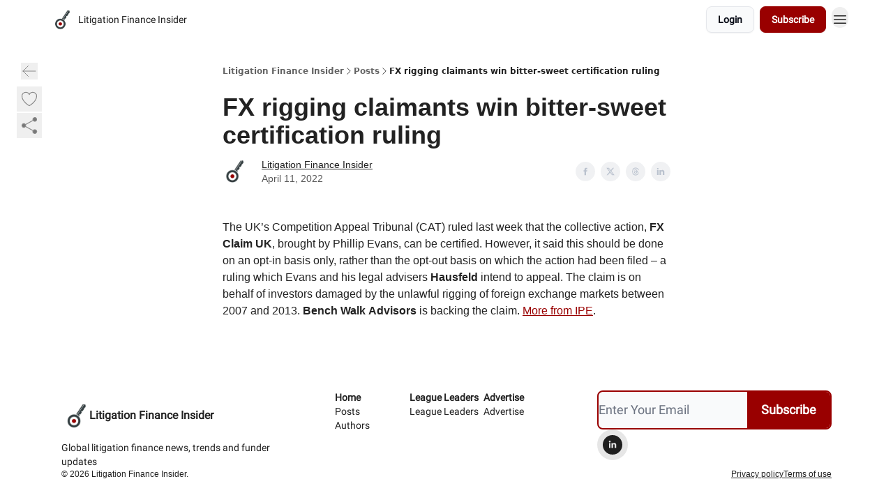

--- FILE ---
content_type: text/html; charset=utf-8
request_url: https://litigationfinanceinsider.com/p/fx-rigging-claimants-win-bitter-sweet-certification-ruling
body_size: 22477
content:
<!DOCTYPE html><html lang="en" class="h-full antialiased"><head><meta charSet="utf-8"/><meta name="viewport" content="width=device-width, initial-scale=1, shrink-to-fit=no"/><link rel="preload" as="image" href="https://media.beehiiv.com/cdn-cgi/image/fit=scale-down,format=auto,onerror=redirect,quality=80/uploads/publication/logo/2cbbd5d7-06c6-4564-afae-b90ae65f6f86/thumb_Screenshot_2023-03-29_3.01.35_PM.png"/><meta name="mobile-web-app-capable" content="yes"/><meta name="apple-mobile-web-app-capable" content="yes"/><meta name="apple-mobile-web-app-status-bar-style" content="black-translucent"/><meta name="theme-color" content="#000000"/><title>FX rigging claimants win bitter-sweet certification ruling</title><meta name="keywords" content=""/><meta name="author" content="Litigation Finance Insider"/><meta name="description" content="The UK&#x27;s Competition Appeal Tribunal (CAT) ruled last week that the collective action, FX Claim UK, brought by Phillip Evans, can be certified. However, it said"/><meta property="og:type" content="website"/><meta property="og:url" content="https://litigationfinanceinsider.com/p/fx-rigging-claimants-win-bitter-sweet-certification-ruling"/><meta property="og:title" content="FX rigging claimants win bitter-sweet certification ruling"/><meta property="og:description" content="The UK&#x27;s Competition Appeal Tribunal (CAT) ruled last week that the collective action, FX Claim UK, brought by Phillip Evans, can be certified. However, it said"/><meta property="og:site_name" content="Litigation Finance Insider"/><meta property="og:image" content="https://beehiiv-images-production.s3.amazonaws.com/uploads/publication/thumbnail/2cbbd5d7-06c6-4564-afae-b90ae65f6f86/landscape_Screenshot_2023-03-29_3.02.47_PM.png"/><meta property="og:image:width" content="1200"/><meta property="og:image:height" content="630"/><meta property="og:image:alt" content="Global litigation finance news, trends and funder updates"/><meta name="twitter:url" content="https://litigationfinanceinsider.com/p/fx-rigging-claimants-win-bitter-sweet-certification-ruling"/><meta name="twitter:title" content="FX rigging claimants win bitter-sweet certification ruling"/><meta name="twitter:description" content="The UK&#x27;s Competition Appeal Tribunal (CAT) ruled last week that the collective action, FX Claim UK, brought by Phillip Evans, can be certified. However, it said"/><meta name="twitter:image" content="https://beehiiv-images-production.s3.amazonaws.com/uploads/publication/thumbnail/2cbbd5d7-06c6-4564-afae-b90ae65f6f86/landscape_Screenshot_2023-03-29_3.02.47_PM.png"/><meta name="twitter:card" content="summary_large_image"/><meta name="fb:app_id" content="1932054120322754"/><link rel="canonical" href="https://litigationfinanceinsider.com/p/fx-rigging-claimants-win-bitter-sweet-certification-ruling"/><link rel="icon" href="https://media.beehiiv.com/cdn-cgi/image/fit=scale-down,format=auto,onerror=redirect,quality=80/uploads/publication/logo/2cbbd5d7-06c6-4564-afae-b90ae65f6f86/thumb_Screenshot_2023-03-29_3.01.35_PM.png" as="image"/><link rel="preload" href="https://fonts.googleapis.com/css2?family=Roboto&amp;display=swap" as="style"/><link rel="apple-touch-icon" href="https://media.beehiiv.com/cdn-cgi/image/fit=scale-down,format=auto,onerror=redirect,quality=80/uploads/publication/logo/2cbbd5d7-06c6-4564-afae-b90ae65f6f86/thumb_Screenshot_2023-03-29_3.01.35_PM.png"/><link rel="apple-touch-startup-image" href="https://media.beehiiv.com/cdn-cgi/image/fit=scale-down,format=auto,onerror=redirect,quality=80/uploads/publication/thumbnail/2cbbd5d7-06c6-4564-afae-b90ae65f6f86/landscape_Screenshot_2023-03-29_3.02.47_PM.png"/><link rel="preconnect" href="https://fonts.googleapis.com"/><link rel="preconnect" href="https://fonts.gstatic.com"/><link rel="modulepreload" href="/assets/manifest-bec7c51c.js"/><link rel="modulepreload" href="/assets/entry.client-CHlI1IAS.js"/><link rel="modulepreload" href="/assets/jsx-runtime-D_zvdyIk.js"/><link rel="modulepreload" href="/assets/dayjs.min-D4MzlAtP.js"/><link rel="modulepreload" href="/assets/index-BBzaG9bH.js"/><link rel="modulepreload" href="/assets/i18next-BGmvVs3U.js"/><link rel="modulepreload" href="/assets/_commonjs-dynamic-modules-CtQqbtiX.js"/><link rel="modulepreload" href="/assets/components-C5no-WII.js"/><link rel="modulepreload" href="/assets/utils-LTbePiyI.js"/><link rel="modulepreload" href="/assets/context-DW2-aUzx.js"/><link rel="modulepreload" href="/assets/index-D0OCZx7A.js"/><link rel="modulepreload" href="/assets/types-DwE6zw8E.js"/><link rel="modulepreload" href="/assets/index-Dvnv69vE.js"/><link rel="modulepreload" href="/assets/index-BbOqpIuY.js"/><link rel="modulepreload" href="/assets/useTranslation-CAV35s9Y.js"/><link rel="modulepreload" href="/assets/index-CuoJpgyi.js"/><link rel="modulepreload" href="/assets/index-Wr5yffgI.js"/><link rel="modulepreload" href="/assets/index-H6M7ZPzl.js"/><link rel="modulepreload" href="/assets/useWebThemeContext-BvLGGc2T.js"/><link rel="modulepreload" href="/assets/PoweredByBeehiiv-dCHmWnDl.js"/><link rel="modulepreload" href="/assets/popover-BglPBT3X.js"/><link rel="modulepreload" href="/assets/useIsLoggedIn-B9HyFo9K.js"/><link rel="modulepreload" href="/assets/CreateAction-DcitIHWm.js"/><link rel="modulepreload" href="/assets/YoutubeIcon-C8D7vGn-.js"/><link rel="modulepreload" href="/assets/Image-B-VoZaGM.js"/><link rel="modulepreload" href="/assets/index-DjruDOev.js"/><link rel="modulepreload" href="/assets/index-DKsTtm2M.js"/><link rel="modulepreload" href="/assets/index-k4yTJkAg.js"/><link rel="modulepreload" href="/assets/menu-BDe4Y306.js"/><link rel="modulepreload" href="/assets/transition-T7tmt722.js"/><link rel="modulepreload" href="/assets/SlideUpModal-DfpVndQ8.js"/><link rel="modulepreload" href="/assets/index-DcpNk-OI.js"/><link rel="modulepreload" href="/assets/ChevronDownIcon-BtyKFSr5.js"/><link rel="modulepreload" href="/assets/XMarkIcon-oWoCoh7U.js"/><link rel="modulepreload" href="/assets/dialog-zLTZLq4f.js"/><link rel="modulepreload" href="/assets/index-8M2-4Ab3.js"/><link rel="modulepreload" href="/assets/local_storage-CwLaVEdy.js"/><link rel="modulepreload" href="/assets/useNonRevalidatingFetcher-D20m561v.js"/><link rel="modulepreload" href="/assets/index-DmsvZN0l.js"/><link rel="modulepreload" href="/assets/useIsMobile-tNUqFicK.js"/><link rel="modulepreload" href="/assets/disclosure-BdNBI9vg.js"/><link rel="modulepreload" href="/assets/SparklesIcon-B3zZ80lm.js"/><link rel="modulepreload" href="/assets/useSignupRedirects-D3Wy-IyC.js"/><link rel="modulepreload" href="/assets/useToast-CjxatSEk.js"/><link rel="modulepreload" href="/assets/useTypedLoaderData-CMMwj-4G.js"/><link rel="modulepreload" href="/assets/useWebBuilderCommunicator-DHT3E35p.js"/><link rel="modulepreload" href="/assets/CheckIcon-DzkUH3Qx.js"/><link rel="modulepreload" href="/assets/XMarkIcon-DYFBY0Gw.js"/><link rel="modulepreload" href="/assets/index-C9-YuB-1.js"/><link rel="modulepreload" href="/assets/StatusInputs-1bAxfxmQ.js"/><link rel="modulepreload" href="/assets/use-root-containers-DavySQOK.js"/><link rel="modulepreload" href="/assets/render-CYmDUrls.js"/><link rel="modulepreload" href="/assets/use-owner-o9UGMoFC.js"/><link rel="modulepreload" href="/assets/focus-management-BEFoA6wC.js"/><link rel="modulepreload" href="/assets/hidden-B6e6U2AH.js"/><link rel="modulepreload" href="/assets/keyboard-DCGal9-h.js"/><link rel="modulepreload" href="/assets/use-resolve-button-type-CcS-h_MO.js"/><link rel="modulepreload" href="/assets/bugs-8psK71Yj.js"/><link rel="modulepreload" href="/assets/use-disposables-CE7I-t1e.js"/><link rel="modulepreload" href="/assets/use-tree-walker-CiOtkuwH.js"/><link rel="modulepreload" href="/assets/use-is-mounted-UgPIiBJZ.js"/><link rel="modulepreload" href="/assets/LoginWithPasswordAction-H9wwvgxz.js"/><link rel="modulepreload" href="/assets/usePublication-BfOQZfjb.js"/><link rel="modulepreload" href="/assets/Input-BknZWsAJ.js"/><link rel="modulepreload" href="/assets/RedirectToHiddenInput-BHN85T8w.js"/><link rel="modulepreload" href="/assets/description-BxmUyVSc.js"/><link rel="modulepreload" href="/assets/index-DpAPvMXS.js"/><link rel="modulepreload" href="/assets/root-Cdp69o_-.js"/><link rel="modulepreload" href="/assets/index-CX7-ttLj.js"/><link rel="modulepreload" href="/assets/BackButton-B8mAyQAY.js"/><link rel="modulepreload" href="/assets/index-Bt617SOE.js"/><link rel="modulepreload" href="/assets/HeroChatIcon-Ct_Gmp84.js"/><link rel="modulepreload" href="/assets/LockClosedIcon-2KEQVK5S.js"/><link rel="modulepreload" href="/assets/FreeGatedContent-Cax4z3Xk.js"/><link rel="modulepreload" href="/assets/index-DcCyKzD9.js"/><link rel="modulepreload" href="/assets/ChevronRightIcon-B6u-MYSs.js"/><link rel="modulepreload" href="/assets/index-u66lsudN.js"/><link rel="modulepreload" href="/assets/relativeTime-MEdRDOTz.js"/><link rel="modulepreload" href="/assets/fonts-CjUFERM6.js"/><link rel="modulepreload" href="/assets/ArrowLeftIcon-Bc7qwYZJ.js"/><link rel="modulepreload" href="/assets/_slug-DHTsLPHy.js"/><script type="97617100f51abbd7ba0cfe02-text/javascript">window.__AppGlobals__={"SENTRY_CLIENT_DSN":"https://35c3cc890abe9dbb51e6e513fcd6bbca@o922922.ingest.us.sentry.io/4507170453979136","SENTRY_ENV":"production","SENTRY_RELEASE":"1829caa086b75055a5f3b9edccae3627da21250f","STRIPE_PUBLISHABLE_KEY":"pk_live_51IekcQKHPFAlBzyyGNBguT5BEI7NEBqrTxJhsYN1FI1lQb9iWxU5U2OXfi744NEMx5p7EDXh08YXrudrZkkG9bGc00ZCrkXrxL","VAPID_PUBLIC_KEY":"BEhdtfPr1iefl9Jd16511ML4L5eC4dp4exGTAqE95rZEgjRPqc-k1FymD_b-e7XaC5g43hejZ0y_VGJq72zncjY","VITE_HUMAN_ENABLED":"true","VITE_HUMAN_URL":"//client.px-cloud.net/PXeBumDLwe/main.min.js","VITE_ADNETWORK_PIXELJS_URL":"https://beehiiv-adnetwork-production.s3.amazonaws.com/pixel-js.js","VITE_ADNETWORK_PIXELV2_URL":"https://beehiiv-adnetwork-production.s3.amazonaws.com/pixel-v2.js","RELEASE_VERSION":"v250","VITE_BIRDIE_CLIENT_ID":"q2je1lwj","ENABLE_SENTRY_DEV":false};</script><link rel="stylesheet" href="https://fonts.googleapis.com/css2?family=Roboto&amp;display=swap"/><script type="application/ld+json">{"@context":"https://schema.org","@type":"WebPage","identifier":"fx-rigging-claimants-win-bitter-sweet-certification-ruling","url":"http://litigationfinanceinsider.com/p/fx-rigging-claimants-win-bitter-sweet-certification-ruling","mainEntityOfPage":{"@type":"WebPage","@id":"http://litigationfinanceinsider.com/p/fx-rigging-claimants-win-bitter-sweet-certification-ruling"},"headline":"FX rigging claimants win bitter-sweet certification ruling","description":"","datePublished":"2022-04-12T02:30:09.000Z","dateModified":"2025-04-15T07:56:38Z","isAccessibleForFree":true,"image":{"@type":"ImageObject","url":"https://beehiiv-images-production.s3.amazonaws.com/uploads/publication/thumbnail/2cbbd5d7-06c6-4564-afae-b90ae65f6f86/landscape_Screenshot_2023-03-29_3.02.47_PM.png"},"author":{"@type":"Person","name":"Litigation Finance Insider","image":{"@type":"ImageObject","contentUrl":"https://beehiiv-images-production.s3.amazonaws.com/uploads/user/profile_picture/3d7f107c-a84a-45bf-8720-b5b3c4095cd3/Screenshot_2023-03-29_3.02.47_PM.png","thumbnailUrl":"https://beehiiv-images-production.s3.amazonaws.com/uploads/user/profile_picture/3d7f107c-a84a-45bf-8720-b5b3c4095cd3/thumb_Screenshot_2023-03-29_3.02.47_PM.png"}},"publisher":{"@type":"Organization","name":"Litigation Finance Insider","url":"https://litigationfinanceinsider.com/","identifier":"2cbbd5d7-06c6-4564-afae-b90ae65f6f86","sameAs":["https://www.linkedin.com/company/litigation-finance-insider/"],"logo":{"@type":"ImageObject","url":"https://media.beehiiv.com/cdn-cgi/image/fit=scale-down,format=auto,onerror=redirect,quality=80/uploads/publication/logo/2cbbd5d7-06c6-4564-afae-b90ae65f6f86/Screenshot_2023-03-29_3.01.35_PM.png","contentUrl":"https://media.beehiiv.com/cdn-cgi/image/fit=scale-down,format=auto,onerror=redirect,quality=80/uploads/publication/logo/2cbbd5d7-06c6-4564-afae-b90ae65f6f86/Screenshot_2023-03-29_3.01.35_PM.png","thumbnailUrl":"https://media.beehiiv.com/cdn-cgi/image/fit=scale-down,format=auto,onerror=redirect,quality=80/uploads/publication/logo/2cbbd5d7-06c6-4564-afae-b90ae65f6f86/thumb_Screenshot_2023-03-29_3.01.35_PM.png"},"image":{"@type":"ImageObject","url":"https://media.beehiiv.com/cdn-cgi/image/fit=scale-down,format=auto,onerror=redirect,quality=80/uploads/publication/logo/2cbbd5d7-06c6-4564-afae-b90ae65f6f86/Screenshot_2023-03-29_3.01.35_PM.png","contentUrl":"https://media.beehiiv.com/cdn-cgi/image/fit=scale-down,format=auto,onerror=redirect,quality=80/uploads/publication/logo/2cbbd5d7-06c6-4564-afae-b90ae65f6f86/Screenshot_2023-03-29_3.01.35_PM.png","thumbnailUrl":"https://media.beehiiv.com/cdn-cgi/image/fit=scale-down,format=auto,onerror=redirect,quality=80/uploads/publication/logo/2cbbd5d7-06c6-4564-afae-b90ae65f6f86/thumb_Screenshot_2023-03-29_3.01.35_PM.png"}},"breadcrumb":{"@type":"BreadcrumbList","itemListElement":[{"@type":"ListItem","position":1,"item":{"@id":"https://litigationfinanceinsider.com/","name":"Litigation Finance Insider"}},{"@type":"ListItem","position":2,"item":{"@id":"http://litigationfinanceinsider.com/p/fx-rigging-claimants-win-bitter-sweet-certification-ruling","name":"FX rigging claimants win bitter-sweet certification ruling"}}]}}</script><style>:root {
  --wt-primary-color: #990000;
  --wt-text-on-primary-color: #FFFFFF;

  --wt-secondary-color: #F9FAFB;
  --wt-text-on-secondary-color: #030712;

  --wt-tertiary-color: #FFFFFF;
  --wt-text-on-tertiary-color: #222222;

  --wt-background-color: #FFFFFF;
  --wt-text-on-background-color: #222222;

  --wt-subscribe-background-color: #FFFFFF;
  --wt-text-on-subscribe-background-color: #222222;

  --wt-header-font: "Roboto", ui-sans-serif, system-ui, -apple-system, BlinkMacSystemFont, "Segoe UI", Roboto,"Helvetica Neue", Arial, "Noto Sans", sans-serif, "Apple Color Emoji", "Segoe UI Emoji", "Segoe UI Symbol", "Noto Color Emoji";
  --wt-body-font: "Roboto", ui-sans-serif, system-ui, -apple-system, BlinkMacSystemFont, "Segoe UI", Roboto, "Helvetica Neue", Arial, "Noto Sans", sans-serif, "Apple Color Emoji", "Segoe UI Emoji", "Segoe UI Symbol", "Noto Color Emoji";
  --wt-button-font: "Roboto", ui-sans-serif, system-ui, -apple-system, BlinkMacSystemFont, "Segoe UI", Roboto, "Helvetica Neue", Arial, "Noto Sans", sans-serif, "Apple Color Emoji", "Segoe UI Emoji", "Segoe UI Symbol", "Noto Color Emoji";

  --wt-border-radius: 8px
}

.bg-wt-primary { background-color: var(--wt-primary-color); }
.text-wt-primary { color: var(--wt-primary-color); }
.border-wt-primary { border-color: var(--wt-primary-color); }

.bg-wt-text-on-primary { background-color: var(--wt-text-on-primary-color); }
.text-wt-text-on-primary { color: var(--wt-text-on-primary-color); }
.border-wt-text-on-primary { border-color: var(--wt-text-on-primary-color); }

.bg-wt-secondary { background-color: var(--wt-secondary-color); }
.text-wt-secondary { color: var(--wt-secondary-color); }
.border-wt-secondary { border-color: var(--wt-secondary-color); }

.bg-wt-text-on-secondary { background-color: var(--wt-text-on-secondary-color); }
.text-wt-text-on-secondary { color: var(--wt-text-on-secondary-color); }
.border-wt-text-on-secondary { border-color: var(--wt-text-on-secondary-color); }

.bg-wt-tertiary { background-color: var(--wt-tertiary-color); }
.text-wt-tertiary { color: var(--wt-tertiary-color); }
.border-wt-tertiary { border-color: var(--wt-tertiary-color); }

.bg-wt-text-on-tertiary { background-color: var(--wt-text-on-tertiary-color); }
.text-wt-text-on-tertiary { color: var(--wt-text-on-tertiary-color); }
.border-wt-text-on-tertiary { border-color: var(--wt-text-on-tertiary-color); }

.bg-wt-background { background-color: var(--wt-background-color); }
.text-wt-background { color: var(--wt-background-color); }
.border-wt-background { border-color: var(--wt-background-color); }

.bg-wt-text-on-background { background-color: var(--wt-text-on-background-color); }
.text-wt-text-on-background { color: var(--wt-text-on-background-color); }
.border-wt-text-on-background { border-color: var(--wt-text-on-background-color); }

.bg-wt-subscribe-background { background-color: var(--wt-subscribe-background-color); }
.text-wt-subscribe-background { color: var(--wt-subscribe-background-color); }
.border-wt-subscribe-background { border-color: var(--wt-subscribe-background-color); }

.bg-wt-text-on-subscribe-background { background-color: var(--wt-text-on-subscribe-background-color); }
.text-wt-text-on-subscribe-background { color: var(--wt-text-on-subscribe-background-color); }
.border-wt-text-on-subscribe-background { border-color: var(--wt-text-on-subscribe-background-color); }

.rounded-wt { border-radius: var(--wt-border-radius); }

.wt-header-font { font-family: var(--wt-header-font); }
.wt-body-font { font-family: var(--wt-body-font); }
.wt-button-font { font-family: var(--wt-button-font); }

input:focus { --tw-ring-color: transparent !important; }

li a { word-break: break-word; }

@media only screen and (max-width:667px) {
  .mob-stack {
    display: block !important;
    width: 100% !important;
  }

  .mob-w-full {
    width: 100% !important;
  }
}

</style><link rel="stylesheet" href="/assets/root-CI65O9zT.css"/><link rel="stylesheet" href="/assets/BackButton-icJ-rWaN.css"/></head><body class="flex h-full flex-col bg-wt-background text-wt-text-on-background"><div class=""><div class="flex min-h-screen flex-col"><div></div><div id="_rht_toaster" style="position:fixed;z-index:9999;top:16px;left:16px;right:16px;bottom:16px;pointer-events:none"></div><nav class="px-4 sm:px-6 w-full py-2" style="background-color:#FFFFFF"><div class="mx-auto w-full max-w-6xl"><div class="mx-auto flex items-center justify-between"><div class="flex items-center space-x-2"><a class="rounded-lg transition:all px-2 py-1 hover:bg-black/5" data-discover="true" href="/"><div class="flex items-center space-x-2"><div class="w-8 h-8 overflow-hidden rounded-wt"><figure class="aspect-square relative h-full overflow-hidden w-full"><img class="absolute inset-0 h-full w-full object-cover" width="100" height="100" src="https://media.beehiiv.com/cdn-cgi/image/fit=scale-down,format=auto,onerror=redirect,quality=80/uploads/publication/logo/2cbbd5d7-06c6-4564-afae-b90ae65f6f86/thumb_Screenshot_2023-03-29_3.01.35_PM.png" alt="Litigation Finance Insider logo"/></figure></div><span style="color:#222222;font-family:Roboto, sans-ui-sans-serif, system-ui, -apple-system, BlinkMacSystemFont, &quot;Segoe UI&quot;, Roboto,&quot;Helvetica Neue&quot;, Arial, &quot;Noto Sans&quot;, sans-serif, &quot;Apple Color Emoji&quot;, &quot;Segoe UI Emoji&quot;, &quot;Segoe UI Symbol&quot;, &quot;Noto Color Emoji&quot;" class="hidden text-sm sm:text-md wt-text-primary md:block text-md font-regular font-ariel">Litigation Finance Insider</span></div></a><div class="opacity-0 block"><div class="z-20 flex gap-1"><div class="cursor-pointer" data-headlessui-state=""><div class=""><button style="color:#222222;font-family:Roboto;z-index:0" class="rounded-lg inline-flex items-center px-2 py-2 hover:bg-black/5 focus:outline-none focus-visible:ring-2" type="button" aria-expanded="false" data-headlessui-state=""><span style="color:#222222;font-family:Roboto, sans-ui-sans-serif, system-ui, -apple-system, BlinkMacSystemFont, &quot;Segoe UI&quot;, Roboto,&quot;Helvetica Neue&quot;, Arial, &quot;Noto Sans&quot;, sans-serif, &quot;Apple Color Emoji&quot;, &quot;Segoe UI Emoji&quot;, &quot;Segoe UI Symbol&quot;, &quot;Noto Color Emoji&quot;" class="text-xs sm:block text-md font-regular font-ariel">Categories</span><div style="color:#222222"><svg xmlns="http://www.w3.org/2000/svg" viewBox="0 0 24 24" fill="currentColor" aria-hidden="true" data-slot="icon" class=" ml-2 h-3 w-3 transition duration-150 ease-in-out"><path fill-rule="evenodd" d="M12.53 16.28a.75.75 0 0 1-1.06 0l-7.5-7.5a.75.75 0 0 1 1.06-1.06L12 14.69l6.97-6.97a.75.75 0 1 1 1.06 1.06l-7.5 7.5Z" clip-rule="evenodd"></path></svg></div></button></div></div><div hidden="" style="position:fixed;top:1px;left:1px;width:1px;height:0;padding:0;margin:-1px;overflow:hidden;clip:rect(0, 0, 0, 0);white-space:nowrap;border-width:0;display:none"></div><a class="transition:all rounded-wt px-2 py-2 hover:bg-black/5" data-discover="true" href="/c/league-leaders"><span style="color:#222222;font-family:Roboto, sans-ui-sans-serif, system-ui, -apple-system, BlinkMacSystemFont, &quot;Segoe UI&quot;, Roboto,&quot;Helvetica Neue&quot;, Arial, &quot;Noto Sans&quot;, sans-serif, &quot;Apple Color Emoji&quot;, &quot;Segoe UI Emoji&quot;, &quot;Segoe UI Symbol&quot;, &quot;Noto Color Emoji&quot;" class="whitespace-nowrap text-xs sm:block text-md font-regular font-ariel">League Leaders</span></a><a class="transition:all rounded-wt px-2 py-2 hover:bg-black/5" data-discover="true" href="/c/advertise"><span style="color:#222222;font-family:Roboto, sans-ui-sans-serif, system-ui, -apple-system, BlinkMacSystemFont, &quot;Segoe UI&quot;, Roboto,&quot;Helvetica Neue&quot;, Arial, &quot;Noto Sans&quot;, sans-serif, &quot;Apple Color Emoji&quot;, &quot;Segoe UI Emoji&quot;, &quot;Segoe UI Symbol&quot;, &quot;Noto Color Emoji&quot;" class="whitespace-nowrap text-xs sm:block text-md font-regular font-ariel">Advertise</span></a><a class="transition:all rounded-wt px-2 py-2 hover:bg-black/5" data-discover="true" href="/c/about-us"><span style="color:#222222;font-family:Roboto, sans-ui-sans-serif, system-ui, -apple-system, BlinkMacSystemFont, &quot;Segoe UI&quot;, Roboto,&quot;Helvetica Neue&quot;, Arial, &quot;Noto Sans&quot;, sans-serif, &quot;Apple Color Emoji&quot;, &quot;Segoe UI Emoji&quot;, &quot;Segoe UI Symbol&quot;, &quot;Noto Color Emoji&quot;" class="whitespace-nowrap text-xs sm:block text-md font-regular font-ariel">About Us / Contact</span></a></div></div></div><div class="flex items-center space-x-2"><div class="flex items-center space-x-2"><button class="border font-medium shadow-sm wt-button-font inline-flex items-center disabled:bg-gray-400 disabled:cursor-not-allowed focus:outline-none focus:ring-2 focus:ring-offset-2 justify-center transition-colors rounded-wt px-4 py-2 text-sm border-gray-300 text-gray-700 bg-white shadow-md focus:ring-wt-primary !text-sm !font-semibold shadow-none" style="background:#F9FAFB;border:1px solid #E5E7EB;color:#030712;font-family:Roboto">Login</button><a class="border font-medium shadow-sm wt-button-font inline-flex items-center disabled:bg-gray-400 disabled:cursor-not-allowed focus:outline-none focus:ring-2 focus:ring-offset-2 justify-center transition-colors rounded-wt px-4 py-2 text-sm border-wt-primary text-wt-text-on-primary bg-wt-primary disabled:border-gray-500 focus:ring-wt-primary whitespace-nowrap !text-sm !font-semibold shadow-none" style="background:#990000;border:1px solid #990000;color:#FFFFFF;font-family:Roboto" data-discover="true" href="/subscribe">Subscribe</a></div><div class="relative inline-block text-left" data-headlessui-state=""><button aria-label="Menu" class="rounded-full transition-all" id="headlessui-menu-button-_R_6jl5_" type="button" aria-haspopup="menu" aria-expanded="false" data-headlessui-state=""><div class="mt-1.5 rounded hover:bg-black/5" style="color:#222222"><svg xmlns="http://www.w3.org/2000/svg" fill="none" viewBox="0 0 24 24" stroke-width="1.5" stroke="currentColor" aria-hidden="true" data-slot="icon" class="h-6 w-6"><path stroke-linecap="round" stroke-linejoin="round" d="M3.75 6.75h16.5M3.75 12h16.5m-16.5 5.25h16.5"></path></svg></div></button></div></div></div></div></nav><main class="flex-grow"><div><div class="sticky top-0 z-50 w-full"><div aria-valuemax="100" aria-valuemin="0" aria-valuenow="0" aria-valuetext="0%" role="progressbar" data-state="loading" data-value="0" data-max="100" class="relative overflow-hidden h-1.5 bg-transparent w-full"><div data-state="loading" data-value="0" data-max="100" class="h-full w-full bg-wt-primary" style="width:0%"></div></div></div><div class="fixed bottom-0 left-0 z-50 px-4"></div><script type="97617100f51abbd7ba0cfe02-module">
var e, t, r, i, n;
(t = {}),
  (r = {}),
  null ==
    (i = (e =
      "undefined" != typeof globalThis
        ? globalThis
        : "undefined" != typeof self
          ? self
          : "undefined" != typeof window
            ? window
            : "undefined" != typeof global
              ? global
              : {}).parcelRequire326a) &&
    (((i = function (e) {
      if (e in t) return t[e].exports;
      if (e in r) {
        var i = r[e];
        delete r[e];
        var n = { id: e, exports: {} };
        return (t[e] = n), i.call(n.exports, n, n.exports), n.exports;
      }
      var o = Error("Cannot find module '" + e + "'");
      throw ((o.code = "MODULE_NOT_FOUND"), o);
    }).register = function (e, t) {
      r[e] = t;
    }),
    (e.parcelRequire326a = i)),
  (n = i.register)("gUOGs", function (e, t) {
    Object.defineProperty(e.exports, "__esModule", { value: !0 });
    var r,
      n = i("kBCj4"),
      o = i("53LBo"),
      s = [],
      a = (function () {
        function e(e) {
          (this.$$observationTargets = []),
            (this.$$activeTargets = []),
            (this.$$skippedTargets = []);
          var t =
            void 0 === e
              ? "Failed to construct 'ResizeObserver': 1 argument required, but only 0 present."
              : "function" != typeof e
                ? "Failed to construct 'ResizeObserver': The callback provided as parameter 1 is not a function."
                : void 0;
          if (t) throw TypeError(t);
          this.$$callback = e;
        }
        return (
          (e.prototype.observe = function (e) {
            var t = d("observe", e);
            if (t) throw TypeError(t);
            u(this.$$observationTargets, e) >= 0 ||
              (this.$$observationTargets.push(new n.ResizeObservation(e)),
              0 > s.indexOf(this) && (s.push(this), v()));
          }),
          (e.prototype.unobserve = function (e) {
            var t = d("unobserve", e);
            if (t) throw TypeError(t);
            var r = u(this.$$observationTargets, e);
            r < 0 ||
              (this.$$observationTargets.splice(r, 1),
              0 === this.$$observationTargets.length && c(this));
          }),
          (e.prototype.disconnect = function () {
            (this.$$observationTargets = []),
              (this.$$activeTargets = []),
              c(this);
          }),
          e
        );
      })();
    function c(e) {
      var t = s.indexOf(e);
      t >= 0 && (s.splice(t, 1), $());
    }
    function d(e, t) {
      return void 0 === t
        ? "Failed to execute '" +
            e +
            "' on 'ResizeObserver': 1 argument required, but only 0 present."
        : t && t.nodeType === window.Node.ELEMENT_NODE
          ? void 0
          : "Failed to execute '" +
            e +
            "' on 'ResizeObserver': parameter 1 is not of type 'Element'.";
    }
    function u(e, t) {
      for (var r = 0; r < e.length; r += 1) if (e[r].target === t) return r;
      return -1;
    }
    e.exports.ResizeObserver = a;
    var l = function (e) {
        s.forEach(function (t) {
          (t.$$activeTargets = []),
            (t.$$skippedTargets = []),
            t.$$observationTargets.forEach(function (r) {
              r.isActive() &&
                (h(r.target) > e
                  ? t.$$activeTargets.push(r)
                  : t.$$skippedTargets.push(r));
            });
        });
      },
      f = function () {
        var e = 1 / 0;
        return (
          s.forEach(function (t) {
            if (t.$$activeTargets.length) {
              var r = [];
              t.$$activeTargets.forEach(function (t) {
                var i = new o.ResizeObserverEntry(t.target);
                r.push(i),
                  (t.$$broadcastWidth = i.contentRect.width),
                  (t.$$broadcastHeight = i.contentRect.height);
                var n = h(t.target);
                n < e && (e = n);
              }),
                t.$$callback(r, t),
                (t.$$activeTargets = []);
            }
          }),
          e
        );
      },
      p = function () {
        var e = new window.ErrorEvent("ResizeLoopError", {
          message:
            "ResizeObserver loop completed with undelivered notifications.",
        });
        window.dispatchEvent(e);
      },
      h = function (e) {
        for (var t = 0; e.parentNode; ) (e = e.parentNode), (t += 1);
        return t;
      },
      g = function () {
        for (
          l(0);
          s.some(function (e) {
            return !!e.$$activeTargets.length;
          });

        )
          l(f());
        s.some(function (e) {
          return !!e.$$skippedTargets.length;
        }) && p();
      },
      v = function () {
        r || b();
      },
      b = function () {
        r = window.requestAnimationFrame(function () {
          g(), b();
        });
      },
      $ = function () {
        r &&
          !s.some(function (e) {
            return !!e.$$observationTargets.length;
          }) &&
          (window.cancelAnimationFrame(r), (r = void 0));
      };
    e.exports.install = function () {
      return (window.ResizeObserver = a);
    };
  }),
  n("kBCj4", function (e, t) {
    Object.defineProperty(e.exports, "__esModule", { value: !0 });
    var r = i("ardMU"),
      n = (function () {
        function e(e) {
          (this.target = e),
            (this.$$broadcastWidth = this.$$broadcastHeight = 0);
        }
        return (
          Object.defineProperty(e.prototype, "broadcastWidth", {
            get: function () {
              return this.$$broadcastWidth;
            },
            enumerable: !0,
            configurable: !0,
          }),
          Object.defineProperty(e.prototype, "broadcastHeight", {
            get: function () {
              return this.$$broadcastHeight;
            },
            enumerable: !0,
            configurable: !0,
          }),
          (e.prototype.isActive = function () {
            var e = r.ContentRect(this.target);
            return (
              !!e &&
              (e.width !== this.broadcastWidth ||
                e.height !== this.broadcastHeight)
            );
          }),
          e
        );
      })();
    e.exports.ResizeObservation = n;
  }),
  n("ardMU", function (e, t) {
    Object.defineProperty(e.exports, "__esModule", { value: !0 }),
      (e.exports.ContentRect = function (e) {
        if ("getBBox" in e) {
          var t = e.getBBox();
          return Object.freeze({
            height: t.height,
            left: 0,
            top: 0,
            width: t.width,
          });
        }
        var r = window.getComputedStyle(e);
        return Object.freeze({
          height: parseFloat(r.height || "0"),
          left: parseFloat(r.paddingLeft || "0"),
          top: parseFloat(r.paddingTop || "0"),
          width: parseFloat(r.width || "0"),
        });
      });
  }),
  n("53LBo", function (e, t) {
    Object.defineProperty(e.exports, "__esModule", { value: !0 });
    var r = i("ardMU");
    e.exports.ResizeObserverEntry = function (e) {
      (this.target = e), (this.contentRect = r.ContentRect(e));
    };
  }),
  (function () {
    if (
      !(function () {
        if (!window.__stwts || !Object.keys(window.__stwts).length)
          return (
            (window.__stwts = { buildVersion: "1.0.0", widgets: { init: !0 } }),
            !0
          );
      })()
    )
      return;
    function e(e, t) {
      t <= 300 && (e.style.width = "300px"),
        t >= 600 && (e.style.width = "600px"),
        t > 300 && t < 600 && (e.style.width = `${t}px`);
    }
    "undefined" == typeof ResizeObserver && i("gUOGs").install();
    let t = new (ResizeObserver || window.ResizeObserver)(function (t) {
      t.forEach((t) => {
        let r = t?.contentRect?.width,
          i = t.target.querySelector("iframe");
        r && i && e(i, r);
      });
    });

    function loadStocktwitsEmbeds() {
      Array.from(
        document.querySelectorAll("blockquote.stocktwits-embedded-post"),
      ).forEach((r) => {
        !(function (t, r) {
          if (t.getAttribute("visited")) return;
          let i = t.getAttribute("data-origin"),
            n = t.getAttribute("data-id"),
            o = document.createElement("div");
          (o.style.display = "flex"),
            (o.style.maxWidth = "600px"),
            (o.style.width = "100%"),
            (o.style.marginTop = "10px"),
            (o.style.marginBottom = "10px");
          let s = document.createElement("iframe");
          o.appendChild(s);
          let a = `${i}/embeddable/message/${n}`;
          (s.style.width = "640px"),
            (s.style.height = "0"),
            (s.style.maxWidth = "600px"),
            (s.style.position = "static"),
            (s.style.visibility = "visible"),
            (s.style.display = "block"),
            (s.style.flexGrow = "1"),
            s.setAttribute("frameborder", "0"),
            s.setAttribute("allowtransparency", "true"),
            s.setAttribute("scrolling", "no"),
            s.setAttribute("allowfullscreen", "true");
          let c = !1,
            d = null;
          function u(e) {
            c = !0;
            let { height: r } = e.data;
            void 0 !== r && (s.style.height = `${r}px`),
              document.body.contains(t) && t.remove();
          }
          t.parentNode.insertBefore(o, t), t.setAttribute("visited", true),
            s.addEventListener("load", function () {
              e(s, o.clientWidth),
                (function () {
                  let e = () => {
                    ((d = new MessageChannel()).port1.onmessage = u),
                      s.contentWindow.postMessage(
                        { message: "initialize" },
                        "*",
                        [d.port2],
                      );
                  };
                  e();
                  let t = setInterval(() => {
                    c ? clearInterval(t) : e();
                  }, 60);
                })();
            }),
            s.setAttribute("src", a),
            r.observe(o);
        })(r, t);
      });
    }

    window.__stwts.loadStocktwitsEmbeds = loadStocktwitsEmbeds;
  })();
</script><div class="relative mx-auto max-w-6xl px-4"><div class="fixed bottom-0 left-0 top-auto z-20 w-full rounded bg-wt-background shadow-xl transition-all duration-300 ease-in-out md:bottom-auto md:z-auto md:!w-fit md:border-none md:shadow-none opacity-100 md:top-20"><div class="absolute left-0 top-0 w-full border border-t border-wt-text-on-background bg-wt-background opacity-10 md:hidden"></div><div class="mx-auto w-full max-w-6xl px-0 lg:px-4"><div class="flex flex-col gap-8 md:h-40"><div class=""><div class="grid grid-cols-3 p-4 px-8 sm:p-2 sm:px-2 md:grid-cols-1 md:gap-2"><div class="relative flex flex-col justify-center md:left-1"><div class="flex h-7 w-7 items-center justify-center rounded-wt transition-all hover:bg-black/5"><button class="cursor-pointer"><svg xmlns="http://www.w3.org/2000/svg" fill="none" viewBox="0 0 24 24" stroke-width="1.5" stroke="currentColor" aria-hidden="true" data-slot="icon" class="h-6 w-6 stroke-1 text-wt-text-on-background opacity-50"><path stroke-linecap="round" stroke-linejoin="round" d="M10.5 19.5 3 12m0 0 7.5-7.5M3 12h18"></path></svg></button></div></div><div class="flex items-center justify-center gap-3 md:flex-col md:items-start md:gap-1"><button class="group" type="button"><div class="text-wt-text-on-background opacity-50 group-hover:opacity-100 flex items-center"><div class="rounded-full p-1 hover:bg-[#f3f4f6]"><svg xmlns="http://www.w3.org/2000/svg" fill="none" viewBox="0 0 24 24" stroke-width="1.5" stroke="currentColor" class="h-7 w-7 outline-none h-4 w-4 stroke-1"><path stroke-linecap="round" stroke-linejoin="round" d="M21 8.25c0-2.485-2.099-4.5-4.688-4.5-1.935 0-3.597 1.126-4.312 2.733-.715-1.607-2.377-2.733-4.313-2.733C5.1 3.75 3 5.765 3 8.25c0 7.22 9 12 9 12s9-4.78 9-12Z"></path></svg></div><span class="hidden text-transparent text-sm font-medium group-hover:opacity-100">0</span></div></button><div class="relative z-20 inline-block text-left md:z-0" data-headlessui-state=""><button class="relative right-[2px] top-[1.5px] outline-none md:right-[0px]" id="headlessui-menu-button-_R_3qlkl5_" type="button" aria-haspopup="menu" aria-expanded="false" data-headlessui-state=""><div class="flex items-center rounded-full p-1 hover:bg-[#f3f4f6]"><svg xmlns="http://www.w3.org/2000/svg" viewBox="0 0 24 24" stroke-width="1.5" stroke="currentColor" class="text-wt-text-on-background opacity-50 hover:opacity-100 h-7 w-7 stroke-1 text-gray-400"><path stroke-linecap="round" stroke-linejoin="round" d="M7.217 10.907a2.25 2.25 0 1 0 0 2.186m0-2.186c.18.324.283.696.283 1.093s-.103.77-.283 1.093m0-2.186 9.566-5.314m-9.566 7.5 9.566 5.314m0 0a2.25 2.25 0 1 0 3.935 2.186 2.25 2.25 0 0 0-3.935-2.186Zm0-12.814a2.25 2.25 0 1 0 3.933-2.185 2.25 2.25 0 0 0-3.933 2.185Z"></path></svg></div></button></div></div></div></div></div></div></div><div class=""><div class="mx-auto flex max-w-2xl flex-col pb-4"><div class="mt-8" style="padding-left:15px;padding-right:15px"><ul class="flex flex-wrap items-center gap-2 text-xs font-semibold"><li class="flex items-center gap-2 text-wt-text-on-background"><a href="../" class="opacity-70">Litigation Finance Insider</a><svg xmlns="http://www.w3.org/2000/svg" fill="none" viewBox="0 0 24 24" stroke-width="1.5" stroke="currentColor" aria-hidden="true" data-slot="icon" height="14px"><path stroke-linecap="round" stroke-linejoin="round" d="m8.25 4.5 7.5 7.5-7.5 7.5"></path></svg></li><li class="flex items-center gap-2 text-wt-text-on-background"><span class="opacity-70">Posts</span><svg xmlns="http://www.w3.org/2000/svg" fill="none" viewBox="0 0 24 24" stroke-width="1.5" stroke="currentColor" aria-hidden="true" data-slot="icon" height="14px"><path stroke-linecap="round" stroke-linejoin="round" d="m8.25 4.5 7.5 7.5-7.5 7.5"></path></svg></li><li class="flex items-center gap-2 text-wt-text-on-background"><span class="!opacity-100">FX rigging claimants win bitter-sweet certification ruling</span></li></ul></div><div><div><div><link href="https://fonts.gstatic.com" rel="preconnect"><link href="https://fonts.googleapis.com/css2?family=Roboto&amp;display=swap" rel="stylesheet"><link href="https://fonts.googleapis.com/css2?family=Roboto&amp;display=swap" rel="stylesheet"><link href="https://fonts.googleapis.com/css2?family=Roboto&amp;display=swap" rel="stylesheet"><style type="text/css">
:root {
  --wt-primary-color: #990000;
  --wt-text-on-primary-color: #FFFFFF;

  --wt-secondary-color: #F9FAFB;
  --wt-text-on-secondary-color: #030712;

  --wt-tertiary-color: #FFFFFF;
  --wt-text-on-tertiary-color: #222222;

  --wt-background-color: #FFFFFF;
  --wt-text-on-background-color: #222222;

  --wt-subscribe-background-color: #FFFFFF;
  --wt-text-on-subscribe-background-color: #222222;

  --wt-header-font: "Roboto", ui-sans-serif, system-ui, -apple-system, BlinkMacSystemFont, "Segoe UI", Roboto,"Helvetica Neue", Arial, "Noto Sans", sans-serif, "Apple Color Emoji", "Segoe UI Emoji", "Segoe UI Symbol", "Noto Color Emoji";
  --wt-body-font: "Roboto", ui-sans-serif, system-ui, -apple-system, BlinkMacSystemFont, "Segoe UI", Roboto, "Helvetica Neue", Arial, "Noto Sans", sans-serif, "Apple Color Emoji", "Segoe UI Emoji", "Segoe UI Symbol", "Noto Color Emoji";
  --wt-button-font: "Roboto", ui-sans-serif, system-ui, -apple-system, BlinkMacSystemFont, "Segoe UI", Roboto, "Helvetica Neue", Arial, "Noto Sans", sans-serif, "Apple Color Emoji", "Segoe UI Emoji", "Segoe UI Symbol", "Noto Color Emoji";

  --wt-border-radius: 8px
}

.bg-wt-primary { background-color: var(--wt-primary-color); }
.text-wt-primary { color: var(--wt-primary-color); }
.border-wt-primary { border-color: var(--wt-primary-color); }

.bg-wt-text-on-primary { background-color: var(--wt-text-on-primary-color); }
.text-wt-text-on-primary { color: var(--wt-text-on-primary-color); }
.border-wt-text-on-primary { border-color: var(--wt-text-on-primary-color); }

.bg-wt-secondary { background-color: var(--wt-secondary-color); }
.text-wt-secondary { color: var(--wt-secondary-color); }
.border-wt-secondary { border-color: var(--wt-secondary-color); }

.bg-wt-text-on-secondary { background-color: var(--wt-text-on-secondary-color); }
.text-wt-text-on-secondary { color: var(--wt-text-on-secondary-color); }
.border-wt-text-on-secondary { border-color: var(--wt-text-on-secondary-color); }

.bg-wt-tertiary { background-color: var(--wt-tertiary-color); }
.text-wt-tertiary { color: var(--wt-tertiary-color); }
.border-wt-tertiary { border-color: var(--wt-tertiary-color); }

.bg-wt-text-on-tertiary { background-color: var(--wt-text-on-tertiary-color); }
.text-wt-text-on-tertiary { color: var(--wt-text-on-tertiary-color); }
.border-wt-text-on-tertiary { border-color: var(--wt-text-on-tertiary-color); }

.bg-wt-background { background-color: var(--wt-background-color); }
.text-wt-background { color: var(--wt-background-color); }
.border-wt-background { border-color: var(--wt-background-color); }

.bg-wt-text-on-background { background-color: var(--wt-text-on-background-color); }
.text-wt-text-on-background { color: var(--wt-text-on-background-color); }
.border-wt-text-on-background { border-color: var(--wt-text-on-background-color); }

.bg-wt-subscribe-background { background-color: var(--wt-subscribe-background-color); }
.text-wt-subscribe-background { color: var(--wt-subscribe-background-color); }
.border-wt-subscribe-background { border-color: var(--wt-subscribe-background-color); }

.bg-wt-text-on-subscribe-background { background-color: var(--wt-text-on-subscribe-background-color); }
.text-wt-text-on-subscribe-background { color: var(--wt-text-on-subscribe-background-color); }
.border-wt-text-on-subscribe-background { border-color: var(--wt-text-on-subscribe-background-color); }

.rounded-wt { border-radius: var(--wt-border-radius); }

.wt-header-font { font-family: var(--wt-header-font); }
.wt-body-font { font-family: var(--wt-body-font); }
.wt-button-font { font-family: var(--wt-button-font); }

input:focus { --tw-ring-color: transparent !important; }

li a { word-break: break-word; }

@media only screen and (max-width:667px) {
  .mob-stack {
    display: block !important;
    width: 100% !important;
  }

  .mob-w-full {
    width: 100% !important;
  }
}

</style><style></style><script async="" id="tiktok-script" src="https://www.tiktok.com/embed.js" type="97617100f51abbd7ba0cfe02-text/javascript"></script><script async="" defer="" id="twitter-wjs" src="https://platform.twitter.com/widgets.js" type="97617100f51abbd7ba0cfe02-text/javascript"></script><style>
  .table-base, .table-c, .table-h { border: 1px solid #C0C0C0; }
  .table-c { padding:5px; background-color:#FFFFFF; }
  .table-c p { color: #2D2D2D; font-family:'Helvetica',Arial,sans-serif !important; overflow-wrap: break-word; }
  .table-h { padding:5px; background-color:#F1F1F1; }
  .table-h p { color: #2A2A2A; font-family:'Trebuchet MS','Lucida Grande',Tahoma,sans-serif !important; overflow-wrap: break-word; }
</style></div><div class="bg-wt-background" style="color: var(--wt-text-on-background-color) !important;"><div class="rendered-post" style="max-width: 672px; margin: 0 auto;"><div class="bg-wt-background text-wt-text-on-background"><div style="padding-top:1.5rem; padding-bottom:1.5rem;"><style>
  .bh__byline_wrapper {
    font-size: .875rem;
    line-height: 1.25rem;
    vertical-align: middle;
    justify-content: space-between;
    display: block;
  }
  
  .bh__byline_social_wrapper {
    display: flex;
    margin-top: 0.5rem;
    align-items: center;
  }
  
  .bh__byline_social_wrapper > * + * {
    margin-left: 0.5rem;
  }
  
  @media (min-width: 768px) {
    .bh__byline_wrapper {
      display: flex;
    }
  
    .bh__byline_social_wrapper {
      margin-top: 0rem;
    }
  }
</style><div id="web-header" style="padding-left: 15px; padding-right: 15px; color: var(--wt-text-on-background-color) !important; padding-bottom: 2rem;"><h1 style="font-size: 36px; font-family:'Trebuchet MS','Lucida Grande',Tahoma,sans-serif; line-height: 2.5rem; padding-bottom: 8px; font-weight: 700;">FX rigging claimants win bitter-sweet certification ruling</h1><div class="bh__byline_wrapper"><div><div style="display:flex;"><div style="display:flex; flex-direction:row; justify-content:flex-start;"><div style="display:flex;"><img alt="Author" height="40" src="https://media.beehiiv.com/cdn-cgi/image/fit=scale-down,format=auto,onerror=redirect,quality=80/uploads/user/profile_picture/3d7f107c-a84a-45bf-8720-b5b3c4095cd3/thumb_Screenshot_2023-03-29_3.02.47_PM.png" style="height:40px;width:40px;border:4px solid rgba(0,0,0,0);left:-4px;z-index:1;box-sizing:content-box;position:relative;border-radius:9999px;" width="40"></div><div style="display:flex; align-items:center;"><p style="left:8px;position:relative;font-family:'Helvetica',Arial,sans-serif;font-weight:normal;font-size:14px;color: var(--wt-text-on-background-color);margin:0px;line-height:20px;"><span><a href="https://litigationfinanceinsider.com/authors/3d7f107c-a84a-45bf-8720-b5b3c4095cd3" target="_blank" style="color:var(--wt-text-on-background-color) !important;text-decoration:underline !important;">Litigation Finance Insider</a></span><br><span class="text-wt-text-on-background" style="opacity:0.75;"> April 11, 2022 </span></p></div></div></div></div><div class="bh__byline_social_wrapper"><a href="https://www.facebook.com/sharer/sharer.php?u=https%3A%2F%2Flitigationfinanceinsider.com%2Fp%2Ffx-rigging-claimants-win-bitter-sweet-certification-ruling" target="_blank"><div style="max-width:28px;"><svg fill="none" height="100%" viewBox="0 0 212 212" width="100%" xmlns="http://www.w3.org/2000/svg"><circle cx="106.214" cy="105.5" fill-opacity="0.15" fill="#9CA3AF" r="105.5"></circle><path d="M96.9223 92.1778H87.0327V105.498H96.9223V145.461H113.405V105.498H125.273L126.591 92.1778H113.405V86.5165C113.405 83.5193 114.064 82.1873 117.031 82.1873H126.591V65.5364H114.064C102.197 65.5364 96.9223 70.8647 96.9223 80.8552V92.1778Z" fill="#BAC2CE"></path></svg></div></a><a href="https://twitter.com/intent/tweet?url=https%3A%2F%2Flitigationfinanceinsider.com%2Fp%2Ffx-rigging-claimants-win-bitter-sweet-certification-ruling" target="_blank"><div style="max-width:28px;"><svg fill="none" height="100%" viewBox="0 0 52 52" width="100%" xmlns="http://www.w3.org/2000/svg"><circle cx="26" cy="26" fill-opacity="0.15" fill="#9CA3AF" r="26"></circle><path d="M18.244 2.25h3.308l-7.227 8.26 8.502 11.24H16.17l-5.214-6.817L4.99 21.75H1.68l7.73-8.835L1.254 2.25H8.08l4.713 6.231zm-1.161 17.52h1.833L7.084 4.126H5.117z" fill="#BAC2CE" transform="translate(14,14)"></path></svg></div></a><a href="https://www.threads.net/intent/post?text=https%3A%2F%2Flitigationfinanceinsider.com%2Fp%2Ffx-rigging-claimants-win-bitter-sweet-certification-ruling" target="_blank"><div style="max-width:28px;"><svg fill="none" height="100%" viewBox="0 0 211 211" width="100%" xmlns="http://www.w3.org/2000/svg"><circle cx="105.5" cy="105.5" fill-opacity="0.15" fill="#9CA3AF" r="105.5"></circle><path d="M125.185 102.469C124.828 102.298 124.465 102.133 124.097 101.975C123.456 90.1702 117.006 83.4121 106.175 83.3429C106.126 83.3426 106.077 83.3426 106.028 83.3426C99.5502 83.3426 94.1624 86.1078 90.8463 91.1396L96.8028 95.2256C99.2801 91.4671 103.168 90.6658 106.031 90.6658C106.064 90.6658 106.097 90.6658 106.13 90.6661C109.696 90.6889 112.387 91.7257 114.129 93.7477C115.397 95.2198 116.244 97.254 116.664 99.8213C113.502 99.2839 110.083 99.1187 106.427 99.3283C96.13 99.9214 89.5101 105.927 89.9547 114.272C90.1803 118.505 92.2891 122.147 95.8924 124.526C98.9389 126.537 102.863 127.52 106.941 127.297C112.326 127.002 116.551 124.948 119.498 121.19C121.737 118.337 123.152 114.64 123.777 109.981C126.344 111.53 128.246 113.568 129.296 116.019C131.083 120.184 131.187 127.028 125.602 132.608C120.709 137.496 114.827 139.611 105.938 139.677C96.0779 139.603 88.6207 136.441 83.7723 130.278C79.2321 124.506 76.8857 116.17 76.7982 105.5C76.8857 94.8301 79.2321 86.4937 83.7723 80.7222C88.6207 74.5587 96.0778 71.3965 105.938 71.3232C115.87 71.3971 123.457 74.5745 128.491 80.7677C130.959 83.8048 132.82 87.6242 134.047 92.0775L141.028 90.2151C139.54 84.7337 137.2 80.0102 134.016 76.0929C127.563 68.1529 118.124 64.0844 105.962 64H105.914C93.777 64.0841 84.4441 68.1681 78.1742 76.1384C72.5949 83.2311 69.7169 93.1 69.6202 105.471L69.6199 105.5L69.6202 105.529C69.7169 117.9 72.5949 127.769 78.1742 134.862C84.4441 142.832 93.777 146.916 105.914 147H105.962C116.753 146.925 124.358 144.1 130.624 137.84C138.822 129.65 138.575 119.385 135.873 113.083C133.934 108.564 130.239 104.893 125.185 102.469ZM106.555 119.985C102.042 120.239 97.3533 118.213 97.1221 113.874C96.9507 110.657 99.4116 107.067 106.832 106.64C107.682 106.591 108.516 106.567 109.335 106.567C112.03 106.567 114.552 106.829 116.844 107.33C115.989 118.008 110.974 119.742 106.555 119.985Z" fill="#BAC2CE"></path></svg></div></a><a href="https://www.linkedin.com/sharing/share-offsite?url=https%3A%2F%2Flitigationfinanceinsider.com%2Fp%2Ffx-rigging-claimants-win-bitter-sweet-certification-ruling" target="_blank"><div style="max-width:28px;"><svg fill="none" height="100%" viewBox="0 0 211 211" width="100%" xmlns="http://www.w3.org/2000/svg"><circle cx="105.5" cy="105.5" fill-opacity="0.15" fill="#9CA3AF" r="105.5"></circle><path d="M82.1892 75.4698C82.1892 80.1362 78.526 83.8026 73.8638 83.8026C69.2015 83.8026 65.5383 80.1362 65.5383 75.4698C65.5383 70.8034 69.2015 67.137 73.8638 67.137C78.526 67.137 82.1892 70.8034 82.1892 75.4698ZM82.1892 90.4689H65.5383V143.799H82.1892V90.4689ZM108.831 90.4689H92.1797V143.799H108.831V115.801C108.831 100.135 128.812 98.8017 128.812 115.801V143.799H145.463V110.134C145.463 83.8026 115.824 84.8026 108.831 97.8018V90.4689Z" fill="#BAC2CE"></path></svg></div></a></div></div></div><div id="content-blocks"><style>
  p span[style*="font-size"] { line-height: 1.6; }
</style><div style="padding-bottom:12px;padding-left:15px;padding-right:15px;padding-top:12px;"><p style="color:#222222;color:var(--wt-text-on-background-color) !important;font-family:'Helvetica',Arial,sans-serif;font-size:16px;line-height:24px;text-align:left;"> The UK’s Competition Appeal Tribunal (CAT) ruled last week that the collective action,&nbsp;<b>FX Claim UK</b>, brought by Phillip Evans, can be certified.&nbsp;However, it said this should be done on an opt-in basis only, rather than the opt-out basis on which the action had been filed – a ruling which Evans and his legal advisers&nbsp;<b>Hausfeld</b>&nbsp;intend to appeal. The claim is on behalf of investors damaged by the unlawful rigging of foreign exchange markets between 2007 and 2013.&nbsp;<b>Bench</b>&nbsp;<b>Walk</b>&nbsp;<b>Advisors</b>&nbsp;is backing the claim.&nbsp;<a class="link" href="https://www.ipe.com/news/fx-rigging-claimants-win-bitter-sweet-certification-ruling/10059014.article?utm_source=litigationfinanceinsider.com&amp;utm_medium=referral&amp;utm_campaign=fx-rigging-claimants-win-bitter-sweet-certification-ruling" target="_blank" style="-webkit-text-decoration:underline #990000;color:#990000;text-decoration:underline #990000;word-break:break-word;;">More from IPE</a>. </p></div></div></div></div></div></div></div></div></div></div></div><div class="px-4"></div><div id="comments" class="px-4 space-y-8"></div></div></main><footer class="px-4 sm:px-6 py-8" style="background-color:#FFFFFF"><div class="mx-auto w-full max-w-6xl"><div class="flex flex-col gap-y-6"><div class="grid grid-cols-1 gap-y-6 sm:grid-cols-3"><div class="sm:px-6"><div class="flex w-full flex-col items-center sm:items-start"><div class="flex items-center gap-x-2 py-4"><img src="https://media.beehiiv.com/cdn-cgi/image/fit=scale-down,format=auto,onerror=redirect,quality=80/uploads/publication/logo/2cbbd5d7-06c6-4564-afae-b90ae65f6f86/thumb_Screenshot_2023-03-29_3.01.35_PM.png" alt="Global litigation finance news, trends and funder updates" width="40" height="40" class="overflow-hidden"/><p style="color:#222222;font-family:Roboto, sans-ui-sans-serif, system-ui, -apple-system, BlinkMacSystemFont, &quot;Segoe UI&quot;, Roboto,&quot;Helvetica Neue&quot;, Arial, &quot;Noto Sans&quot;, sans-serif, &quot;Apple Color Emoji&quot;, &quot;Segoe UI Emoji&quot;, &quot;Segoe UI Symbol&quot;, &quot;Noto Color Emoji&quot;" class="text-md font-semibold font-ariel">Litigation Finance Insider</p></div><div class="text-center sm:text-left"><p style="color:#222222;font-family:Roboto, sans-ui-sans-serif, system-ui, -apple-system, BlinkMacSystemFont, &quot;Segoe UI&quot;, Roboto,&quot;Helvetica Neue&quot;, Arial, &quot;Noto Sans&quot;, sans-serif, &quot;Apple Color Emoji&quot;, &quot;Segoe UI Emoji&quot;, &quot;Segoe UI Symbol&quot;, &quot;Noto Color Emoji&quot;" class="text-sm font-regular font-ariel">Global litigation finance news, trends and funder updates</p></div></div></div><div class="mx-auto hidden sm:flex sm:flex-row w-10/12"><div class="flex grow basis-0 flex-col gap-y-3"><p style="color:#222222;font-family:Roboto, sans-ui-sans-serif, system-ui, -apple-system, BlinkMacSystemFont, &quot;Segoe UI&quot;, Roboto,&quot;Helvetica Neue&quot;, Arial, &quot;Noto Sans&quot;, sans-serif, &quot;Apple Color Emoji&quot;, &quot;Segoe UI Emoji&quot;, &quot;Segoe UI Symbol&quot;, &quot;Noto Color Emoji&quot;" class="text-xs sm:text-sm font-semibold font-ariel">Home</p><div class="flex flex-col gap-y-2"><a class="sm:max-w-36 sm:text-wrap" data-discover="true" href="/"><p style="color:#222222;font-family:Roboto, sans-ui-sans-serif, system-ui, -apple-system, BlinkMacSystemFont, &quot;Segoe UI&quot;, Roboto,&quot;Helvetica Neue&quot;, Arial, &quot;Noto Sans&quot;, sans-serif, &quot;Apple Color Emoji&quot;, &quot;Segoe UI Emoji&quot;, &quot;Segoe UI Symbol&quot;, &quot;Noto Color Emoji&quot;" class="text-xs sm:text-sm font-regular font-ariel">Posts</p></a><a class="sm:max-w-36 sm:text-wrap" data-discover="true" href="/authors"><p style="color:#222222;font-family:Roboto, sans-ui-sans-serif, system-ui, -apple-system, BlinkMacSystemFont, &quot;Segoe UI&quot;, Roboto,&quot;Helvetica Neue&quot;, Arial, &quot;Noto Sans&quot;, sans-serif, &quot;Apple Color Emoji&quot;, &quot;Segoe UI Emoji&quot;, &quot;Segoe UI Symbol&quot;, &quot;Noto Color Emoji&quot;" class="text-xs sm:text-sm font-regular font-ariel">Authors</p></a></div></div><div class="flex grow basis-0 flex-col gap-y-3"><p style="color:#222222;font-family:Roboto, sans-ui-sans-serif, system-ui, -apple-system, BlinkMacSystemFont, &quot;Segoe UI&quot;, Roboto,&quot;Helvetica Neue&quot;, Arial, &quot;Noto Sans&quot;, sans-serif, &quot;Apple Color Emoji&quot;, &quot;Segoe UI Emoji&quot;, &quot;Segoe UI Symbol&quot;, &quot;Noto Color Emoji&quot;" class="text-xs sm:text-sm font-semibold font-ariel">League Leaders</p><div class="flex flex-col gap-y-2"><a class="sm:max-w-36 sm:text-wrap" data-discover="true" href="/c/league-leaders"><p style="color:#222222;font-family:Roboto, sans-ui-sans-serif, system-ui, -apple-system, BlinkMacSystemFont, &quot;Segoe UI&quot;, Roboto,&quot;Helvetica Neue&quot;, Arial, &quot;Noto Sans&quot;, sans-serif, &quot;Apple Color Emoji&quot;, &quot;Segoe UI Emoji&quot;, &quot;Segoe UI Symbol&quot;, &quot;Noto Color Emoji&quot;" class="text-xs sm:text-sm font-regular font-ariel">League Leaders</p></a></div></div><div class="flex grow basis-0 flex-col gap-y-3"><p style="color:#222222;font-family:Roboto, sans-ui-sans-serif, system-ui, -apple-system, BlinkMacSystemFont, &quot;Segoe UI&quot;, Roboto,&quot;Helvetica Neue&quot;, Arial, &quot;Noto Sans&quot;, sans-serif, &quot;Apple Color Emoji&quot;, &quot;Segoe UI Emoji&quot;, &quot;Segoe UI Symbol&quot;, &quot;Noto Color Emoji&quot;" class="text-xs sm:text-sm font-semibold font-ariel">Advertise</p><div class="flex flex-col gap-y-2"><a class="sm:max-w-36 sm:text-wrap" data-discover="true" href="/c/advertise"><p style="color:#222222;font-family:Roboto, sans-ui-sans-serif, system-ui, -apple-system, BlinkMacSystemFont, &quot;Segoe UI&quot;, Roboto,&quot;Helvetica Neue&quot;, Arial, &quot;Noto Sans&quot;, sans-serif, &quot;Apple Color Emoji&quot;, &quot;Segoe UI Emoji&quot;, &quot;Segoe UI Symbol&quot;, &quot;Noto Color Emoji&quot;" class="text-xs sm:text-sm font-regular font-ariel">Advertise</p></a></div></div></div><div class="flex flex-col items-center gap-y-4 sm:items-start sm:px-6"><div class="flex flex-col items-center w-full"><form class="w-full bg-transparent group rounded-wt" action="/create" method="post"><input type="hidden" name="redirect_path" value="/"/><input type="hidden" name="sent_from_orchid" value="true"/><input type="hidden" name="fallback_path" value="/p/fx-rigging-claimants-win-bitter-sweet-certification-ruling"/><input type="hidden" name="double_opt" value="false"/><input type="hidden" name="trigger_redirect" value="false"/><input hidden="" name="subscribe_error_message" value="Oops, something went wrong."/><input hidden="" name="subscribe_success_message" value="Subscribed! You have successfully opted in"/><div class="flex flex-col"><div style="background-color:#F9FAFB;border:2px solid #990000" class="flex w-full flex-col items-center sm:flex-row overflow-hidden rounded-lg"><div class="flex w-full items-center" style="background-color:#F9FAFB"><input type="email" autoComplete="email" required="" style="font-family:Roboto;color:#111827" class="wt-button-font z-10 w-full border-none bg-transparent placeholder-shown:text-ellipsis text-lg focus:text-lg active:text-lg sm:text-lg" placeholder="Enter Your Email" name="email"/></div><input type="submit" style="background-color:#990000;color:#FFFFFF;font-family:Roboto" class="cursor-pointer px-5 py-3 font-semibold w-full sm:w-auto text-lg focus:text-lg active:text-lg sm:text-lg rounded-lg rounded-none sm:rounded-lg-r" value="Subscribe"/></div></div></form></div><div class="flex flex-wrap items-center justify-center gap-2 sm:items-start sm:justify-start"><a target="_blank" rel="noreferrer" href="https://www.linkedin.com/company/litigation-finance-insider/" aria-label="LinkedIn" class="relative p-2"><div class="absolute left-0 top-0 h-full w-full rounded-full bg-black opacity-10"></div><div class="rounded-full bg-black p-2 text-white" style="background-color:#222222;color:#FFFFFF"><svg class="h-3 w-3" xmlns="http://www.w3.org/2000/svg" viewBox="0 0 448 512" fill="currentColor"><path d="M100.28 448H7.4V148.9h92.88zM53.79 108.1C24.09 108.1 0 83.5 0 53.8a53.79 53.79 0 0 1 107.58 0c0 29.7-24.1 54.3-53.79 54.3zM447.9 448h-92.68V302.4c0-34.7-.7-79.2-48.29-79.2-48.29 0-55.69 37.7-55.69 76.7V448h-92.78V148.9h89.08v40.8h1.3c12.4-23.5 42.69-48.3 87.88-48.3 94 0 111.28 61.9 111.28 142.3V448z"></path></svg></div></a></div></div></div><div class="flex w-full flex-col items-center gap-y-4 sm:flex-row sm:justify-between sm:px-6"><div class="w-full text-center sm:w-1/2 sm:text-left"><p style="color:#222222" class="!text-xs text-md font-light font-ariel">© 2026 Litigation Finance Insider.</p></div><div class="flex w-full flex-col items-center gap-y-4 sm:w-1/2 sm:flex-row sm:justify-end sm:gap-x-4"><div class="flex gap-x-2 sm:gap-x-5"><a href="https://beehiiv.com/privacy" target="_blank" class="whitespace-nowrap underline underline-offset-1 hover:opacity-80" rel="noreferrer" style="color:#222222"><p style="color:#222222" class="!text-xs text-md font-light font-ariel">Privacy policy</p></a><a href="https://beehiiv.com/tou" target="_blank" class="whitespace-nowrap underline underline-offset-1 hover:opacity-80" rel="noreferrer" style="color:#222222"><p style="color:#222222" class="!text-xs text-md font-light font-ariel">Terms of use</p></a></div></div></div></div></div></footer></div></div><script type="97617100f51abbd7ba0cfe02-text/javascript">((STORAGE_KEY, restoreKey) => {
    if (!window.history.state || !window.history.state.key) {
      let key = Math.random().toString(32).slice(2);
      window.history.replaceState({
        key
      }, "");
    }
    try {
      let positions = JSON.parse(sessionStorage.getItem(STORAGE_KEY) || "{}");
      let storedY = positions[restoreKey || window.history.state.key];
      if (typeof storedY === "number") {
        window.scrollTo(0, storedY);
      }
    } catch (error) {
      console.error(error);
      sessionStorage.removeItem(STORAGE_KEY);
    }
  })("positions", null)</script><script type="97617100f51abbd7ba0cfe02-text/javascript">window.__remixContext = {"basename":"/","future":{"v3_fetcherPersist":false,"v3_relativeSplatPath":false,"v3_throwAbortReason":false,"v3_routeConfig":false,"v3_singleFetch":false,"v3_lazyRouteDiscovery":false,"unstable_optimizeDeps":false},"isSpaMode":false,"state":{"loaderData":{"root":{"canShowCookieBanner":true,"publication":{"id":"2cbbd5d7-06c6-4564-afae-b90ae65f6f86","name":"Litigation Finance Insider","description":"Global litigation finance news, trends and funder updates","tags":[],"url":"https://litigationfinanceinsider.com/","web_theme":{"primary_color":"#990000","text_on_primary_color":"#FFFFFF","secondary_color":"#F9FAFB","text_on_secondary_color":"#030712","tertiary_color":"#FFFFFF","text_on_tertiary_color":"#222222","background_color":"#FFFFFF","text_on_background_color":"#222222","subscribe_background_color":"#FFFFFF","text_on_subscribe_background_color":"#222222","subscribe_theme":"light","content_theme":"light","border_style":"round","border_radius":"8px","border_color":"#E5E7EB","header_font":"Roboto","body_font":"Roboto","button_font":"Roboto","logo_shadow":"md","post_page_custom_css":"","name":null,"purpose":"web","owner_id":"2cbbd5d7-06c6-4564-afae-b90ae65f6f86"},"cta_text":"Subscribe","copyright_text":null,"noindex_enabled":false,"double_opt_required":false,"premium_enabled":false,"premium_offering_name":"Premium Membership","premium_summary":null,"premium_features":[],"stripe_user_id":null,"facebook_url":null,"instagram_url":null,"linkedin_url":"https://www.linkedin.com/company/litigation-finance-insider/","tiktok_url":null,"twitter_url":null,"youtube_url":null,"discord_url":null,"threads_url":null,"tiktok_pixel":null,"facebook_pixel":null,"google_analytics_4_pixel":"G-3RJE106GQ9","twitter_pixel":null,"google_analytics_pixel":null,"gtm_pixel":null,"advertiser_pixel_id":null,"gsc_verification_code":null,"nectar_id":"e2034160-2d0d-498a-8a4b-c8edbd5d702e","nectar_analytics_enabled":true,"nectar_analytics_settings":{"page_view_tracking":true,"click_tracking":true,"ip_tracking":true,"batch_size":10,"batch_timeout_ms":5000},"post_subscribe_form_id":null,"post_unsubscribe_form_id":null,"downgrade_form_id":null,"website_suspended":false,"email_sender_name":"Litigation Finance Insider","render_authors_widget":true,"render_breadcrumbs":true,"render_pagination":true,"enable_cookie_banner":null,"enable_signup_confirmation":null,"terms_of_service":null,"has_referral_program":true,"has_recommendations":false,"beehiiv_branding":false,"has_polls":true,"has_products":true,"has_product_reviews":false,"has_product_instant_redemption":false,"stripe_payment_method_domain_enabled":false,"has_pages":true,"language":"en","time_zone":"America/New_York","configured_domain":"litigationfinanceinsider.com","has_live_web_posts":true,"has_web_builder_v2":true,"has_landing_pages":true,"has_upgrade_page":true,"has_subscriber_preferences":true,"has_subscription_password":true,"private":false,"require_subscriber_approval":false,"subscriber_tax_id_collection_enabled":false,"one_time_password_enabled":true,"has_orchid_subscription_management_v2":true,"has_downgrade_flow":false,"thumbnail":{"url":"https://media.beehiiv.com/cdn-cgi/image/fit=scale-down,format=auto,onerror=redirect,quality=80/uploads/publication/thumbnail/2cbbd5d7-06c6-4564-afae-b90ae65f6f86/landscape_Screenshot_2023-03-29_3.02.47_PM.png"},"web_template":{"id":50731,"theme":"news","post_padding":"15px","enable_featured_post_badges":false,"enable_recommended_reading":true,"enable_customize_category_ids":true,"enable_recommendations":false,"enable_recaptcha":true,"category_ids":["a959d671-b1c3-4ab0-be64-b10557fcdc96","b180aee9-bde3-4a04-961b-f0653c5dde5e","3d91cbe9-d35c-4d56-b319-6f72eaa3dca3","956dcb16-8c85-42e2-bb8b-e6ad7396bf63","f98e7382-5f46-4f01-886f-a94c61d80c09","b9ae978f-46fe-46cf-bef3-14d70dfd5b70","28b8806e-2b97-4a69-b914-b5a689660cc6","facc81db-a681-4acc-839d-f835592602a1","c6af3b3e-e299-45eb-8046-602d1589418b"],"signup_flow":[{"id":1,"title":"Recommendations Page","href":"/subscribe?recommendations=true","managed_type":"recommendations","enabled":false,"full_url":"https://litigationfinanceinsider.com/subscribe?recommendations=true","action_text":"Remove","modal_header":"Remove any recommendations or boosts first!","modal_body":"To remove this page from your subscribe flow, you will need to make sure you have removed any active recommendations or boosts you currently have set up.","page_message":""},{"id":2,"title":"Subscribe Survey","href":"/forms/","managed_type":"survey","enabled":false,"full_url":"https://litigationfinanceinsider.com/forms/","action_text":"Remove","modal_header":"Remove Survey","modal_body":"This will remove the survey that users see after subscribing. You can always add it back later.","page_message":""},{"id":3,"title":"Upgrade Page","href":"/upgrade","managed_type":"upgrade","enabled":false,"full_url":"https://litigationfinanceinsider.com/upgrade","action_text":"Remove","modal_header":"Remove Upgrade Redirect","modal_body":"This will remove the Upgrade Page from the subscribe flow. Not to worry, the Upgrade Page will still be live and available on your site and you can always add it back to the subscribe flow later.","page_message":""},{"id":4,"title":"Multi Pubs","href":"/publications","managed_type":"publications","enabled":false,"full_url":"https://litigationfinanceinsider.com/publications","action_text":"Remove","modal_header":"Remove Multi Publications","modal_body":"This will remove Multi Publications from the subscribe flow. Not to worry, the page will still be live and available on your site and you can always add it back to the subscribe flow later.","page_message":""},{"id":5,"title":"Home Page","href":"","managed_type":"custom","enabled":false,"full_url":"","action_text":"Remove","modal_header":"Remove Custom Redirect","modal_body":"This will remove the custom redirect. When users complete the subscribe flow they will now be sent to the default home page. You can always add this back later.","page_message":""}],"multi_pub_ids":[],"author_ids":["3ba2d7ea-4eb4-46d9-a83a-8d0492aa2341","3d7f107c-a84a-45bf-8720-b5b3c4095cd3"],"signup_flow_messaging":{"success_message":"","subscribe_survey_message":"","upgrade_message":"","recommendations_message":"","multi_pubs_message":""},"logged_subscribe_form":true,"signup_flow_avatar_url":"https://media.beehiiv.com/cdn-cgi/image/fit=scale-down,format=auto,onerror=redirect,quality=80/uploads/publication/logo/2cbbd5d7-06c6-4564-afae-b90ae65f6f86/thumb_Screenshot_2023-03-29_3.01.35_PM.png","external_upgrade_page_href":null,"comments_ordering":"desc","notifications_enabled":false,"pwa_enabled":false,"one_time_password_enabled":true,"web_theme":{"color_primary":"#990000","color_text_on_primary":"#FFFFFF","color_secondary":"#F9FAFB","color_text_on_secondary":"#030712","color_background":"#FFFFFF","color_border":"#E5E7EB","color_link":"#990000","color_overline_text":"#990000","color_heading":"#222222","color_body":"#222222","color_underline_text":"#222222","shadow":"md","radius":"lg","font_header":"Roboto","font_body":"Roboto","font_button":"Roboto","navbar_template":"template-1","navbar_background_color":"#FFFFFF","navbar_text_color":"#222222","navbar_button_primary_background_color":"#990000","navbar_button_primary_text_color":"#FFFFFF","navbar_button_primary_border_color":"#990000","navbar_button_primary_shadow":"","navbar_button_secondary_background_color":"#F9FAFB","navbar_button_secondary_text_color":"#030712","navbar_button_secondary_border_color":"#E5E7EB","navbar_button_secondary_shadow":"","navbar_login_button_desktop_enabled":true,"navbar_font_family":"Roboto","navbar_logo_width":"14px","subscribe_widget_template":"template-2","subscribe_widget_button_background_color":"#990000","subscribe_widget_button_border_color":null,"subscribe_widget_button_text_color":"#FFFFFF","subscribe_widget_font_family":"Roboto","subscribe_widget_button_font_family":"Roboto","subscribe_widget_border_enabled":true,"subscribe_widget_email_icon_enabled":false,"subscribe_widget_border_color":"#990000","subscribe_widget_body_color":"#111827","subscribe_widget_cta_text":"Subscribe","subscribe_widget_placeholder_text":"Enter Your Email","post_page_background_color":"#FFFFFF","post_page_text_color":"#222222","post_page_custom_css":null,"posts_home_page_header_style":"news","post_background_fill_enabled":true,"post_background_color":"#FFFFFF","post_border_radius":"lg","post_border_color":"#E5E7EB","post_content_tags_enabled":true,"post_content_tags_background_color":"#082F49","post_content_tags_text_color":"#F9FAFB","post_insights_likes_comments_enabled":true,"post_insights_time_fields_enabled":true,"post_insights_color":"#990000","post_premium_badge_background_color":"#D1D5DB","post_premium_badge_text_color":"#030712","post_heading_font_family":"Roboto","post_heading_font_color":"#222222","post_description_font_family":"Roboto","post_description_font_color":"#222222","post_authors_font_color":"#990000","post_authors_show_image":true,"footer_background_color":"#FFFFFF","footer_text_color":"#222222","footer_logo_width":"100","footer_external_link_color":null,"footer_external_link_underline_color":null,"subscribe_widget_text_color":"#FFFFFF"},"global_fonts":["https://fonts.googleapis.com/css2?family=Roboto\u0026display=swap"],"nav_groups":[{"id":"e76658e0-a9f7-4cb9-adac-50095e478018","title":"Categories","managed":false,"is_category_group":true,"nav_links":[]},{"id":"a4ea8a34-cd56-476d-b158-ae7a5f9d96b0","title":"League Leaders","managed":false,"is_category_group":false,"nav_links":[{"id":"26789756-c69f-45f7-a365-ba1940e48424","cta_text":"League Leaders","href":"league-leaders","external_link":false}]},{"id":"4e4484e5-394a-469b-a2bc-ee07a88930c7","title":"Advertise","managed":false,"is_category_group":false,"nav_links":[{"id":"8b2b0769-6670-479d-a2c7-57ca1268447f","cta_text":"Advertise","href":"advertise","external_link":false}]},{"id":"b167c7dc-fd6e-48e3-8658-76947132797d","title":"About Us / Contact","managed":false,"is_category_group":false,"nav_links":[{"id":"0d37d5d9-8f3f-440a-8aa2-e7b92f13990a","cta_text":"About Us / Contact","href":"about-us","external_link":false}]}]},"logo":{"url":"https://media.beehiiv.com/cdn-cgi/image/fit=scale-down,format=auto,onerror=redirect,quality=80/uploads/publication/logo/2cbbd5d7-06c6-4564-afae-b90ae65f6f86/Screenshot_2023-03-29_3.01.35_PM.png","thumb":{"url":"https://media.beehiiv.com/cdn-cgi/image/fit=scale-down,format=auto,onerror=redirect,quality=80/uploads/publication/logo/2cbbd5d7-06c6-4564-afae-b90ae65f6f86/thumb_Screenshot_2023-03-29_3.01.35_PM.png"}},"content_tags":[{"id":"28b8806e-2b97-4a69-b914-b5a689660cc6","display":"Interviews","description":""},{"id":"3d91cbe9-d35c-4d56-b319-6f72eaa3dca3","display":"Funder News","description":""},{"id":"956dcb16-8c85-42e2-bb8b-e6ad7396bf63","display":"New Fundings","description":""},{"id":"a959d671-b1c3-4ab0-be64-b10557fcdc96","display":"In the News","description":""},{"id":"b180aee9-bde3-4a04-961b-f0653c5dde5e","display":"Insights","description":""},{"id":"b9ae978f-46fe-46cf-bef3-14d70dfd5b70","display":"Resources","description":""},{"id":"c6af3b3e-e299-45eb-8046-602d1589418b","display":"Funding Wanted","description":""},{"id":"f98e7382-5f46-4f01-886f-a94c61d80c09","display":"Open Positions","description":""},{"id":"facc81db-a681-4acc-839d-f835592602a1","display":"Events","description":""}],"authors":[{"id":"3d7f107c-a84a-45bf-8720-b5b3c4095cd3","name":"Litigation Finance Insider","profile_picture":{"url":"https://beehiiv-images-production.s3.amazonaws.com/uploads/user/profile_picture/3d7f107c-a84a-45bf-8720-b5b3c4095cd3/Screenshot_2023-03-29_3.02.47_PM.png","thumb":{"url":"https://beehiiv-images-production.s3.amazonaws.com/uploads/user/profile_picture/3d7f107c-a84a-45bf-8720-b5b3c4095cd3/thumb_Screenshot_2023-03-29_3.02.47_PM.png"},"landscape":{"url":"https://beehiiv-images-production.s3.amazonaws.com/uploads/user/profile_picture/3d7f107c-a84a-45bf-8720-b5b3c4095cd3/landscape_Screenshot_2023-03-29_3.02.47_PM.png"}}}],"rss_feeds":[]},"rootStyles":":root {\n  --wt-primary-color: #990000;\n  --wt-text-on-primary-color: #FFFFFF;\n\n  --wt-secondary-color: #F9FAFB;\n  --wt-text-on-secondary-color: #030712;\n\n  --wt-tertiary-color: #FFFFFF;\n  --wt-text-on-tertiary-color: #222222;\n\n  --wt-background-color: #FFFFFF;\n  --wt-text-on-background-color: #222222;\n\n  --wt-subscribe-background-color: #FFFFFF;\n  --wt-text-on-subscribe-background-color: #222222;\n\n  --wt-header-font: \"Roboto\", ui-sans-serif, system-ui, -apple-system, BlinkMacSystemFont, \"Segoe UI\", Roboto,\"Helvetica Neue\", Arial, \"Noto Sans\", sans-serif, \"Apple Color Emoji\", \"Segoe UI Emoji\", \"Segoe UI Symbol\", \"Noto Color Emoji\";\n  --wt-body-font: \"Roboto\", ui-sans-serif, system-ui, -apple-system, BlinkMacSystemFont, \"Segoe UI\", Roboto, \"Helvetica Neue\", Arial, \"Noto Sans\", sans-serif, \"Apple Color Emoji\", \"Segoe UI Emoji\", \"Segoe UI Symbol\", \"Noto Color Emoji\";\n  --wt-button-font: \"Roboto\", ui-sans-serif, system-ui, -apple-system, BlinkMacSystemFont, \"Segoe UI\", Roboto, \"Helvetica Neue\", Arial, \"Noto Sans\", sans-serif, \"Apple Color Emoji\", \"Segoe UI Emoji\", \"Segoe UI Symbol\", \"Noto Color Emoji\";\n\n  --wt-border-radius: 8px\n}\n\n.bg-wt-primary { background-color: var(--wt-primary-color); }\n.text-wt-primary { color: var(--wt-primary-color); }\n.border-wt-primary { border-color: var(--wt-primary-color); }\n\n.bg-wt-text-on-primary { background-color: var(--wt-text-on-primary-color); }\n.text-wt-text-on-primary { color: var(--wt-text-on-primary-color); }\n.border-wt-text-on-primary { border-color: var(--wt-text-on-primary-color); }\n\n.bg-wt-secondary { background-color: var(--wt-secondary-color); }\n.text-wt-secondary { color: var(--wt-secondary-color); }\n.border-wt-secondary { border-color: var(--wt-secondary-color); }\n\n.bg-wt-text-on-secondary { background-color: var(--wt-text-on-secondary-color); }\n.text-wt-text-on-secondary { color: var(--wt-text-on-secondary-color); }\n.border-wt-text-on-secondary { border-color: var(--wt-text-on-secondary-color); }\n\n.bg-wt-tertiary { background-color: var(--wt-tertiary-color); }\n.text-wt-tertiary { color: var(--wt-tertiary-color); }\n.border-wt-tertiary { border-color: var(--wt-tertiary-color); }\n\n.bg-wt-text-on-tertiary { background-color: var(--wt-text-on-tertiary-color); }\n.text-wt-text-on-tertiary { color: var(--wt-text-on-tertiary-color); }\n.border-wt-text-on-tertiary { border-color: var(--wt-text-on-tertiary-color); }\n\n.bg-wt-background { background-color: var(--wt-background-color); }\n.text-wt-background { color: var(--wt-background-color); }\n.border-wt-background { border-color: var(--wt-background-color); }\n\n.bg-wt-text-on-background { background-color: var(--wt-text-on-background-color); }\n.text-wt-text-on-background { color: var(--wt-text-on-background-color); }\n.border-wt-text-on-background { border-color: var(--wt-text-on-background-color); }\n\n.bg-wt-subscribe-background { background-color: var(--wt-subscribe-background-color); }\n.text-wt-subscribe-background { color: var(--wt-subscribe-background-color); }\n.border-wt-subscribe-background { border-color: var(--wt-subscribe-background-color); }\n\n.bg-wt-text-on-subscribe-background { background-color: var(--wt-text-on-subscribe-background-color); }\n.text-wt-text-on-subscribe-background { color: var(--wt-text-on-subscribe-background-color); }\n.border-wt-text-on-subscribe-background { border-color: var(--wt-text-on-subscribe-background-color); }\n\n.rounded-wt { border-radius: var(--wt-border-radius); }\n\n.wt-header-font { font-family: var(--wt-header-font); }\n.wt-body-font { font-family: var(--wt-body-font); }\n.wt-button-font { font-family: var(--wt-button-font); }\n\ninput:focus { --tw-ring-color: transparent !important; }\n\nli a { word-break: break-word; }\n\n@media only screen and (max-width:667px) {\n  .mob-stack {\n    display: block !important;\n    width: 100% !important;\n  }\n\n  .mob-w-full {\n    width: 100% !important;\n  }\n}\n\n","isLoggedIn":false,"admin":null,"subscription":null,"isProdEnv":true,"facebookAppId":"1932054120322754","currentPath":"/p/fx-rigging-claimants-win-bitter-sweet-certification-ruling","hasWebBuilderV2":true,"webThemev2":{"color_primary":"#990000","color_text_on_primary":"#FFFFFF","color_secondary":"#F9FAFB","color_text_on_secondary":"#030712","color_background":"#FFFFFF","color_border":"#E5E7EB","color_link":"#990000","color_overline_text":"#990000","color_heading":"#222222","color_body":"#222222","color_underline_text":"#222222","shadow":"md","radius":"lg","font_header":"Roboto","font_body":"Roboto","font_button":"Roboto","navbar_template":"template-1","navbar_background_color":"#FFFFFF","navbar_text_color":"#222222","navbar_button_primary_background_color":"#990000","navbar_button_primary_text_color":"#FFFFFF","navbar_button_primary_border_color":"#990000","navbar_button_primary_shadow":"","navbar_button_secondary_background_color":"#F9FAFB","navbar_button_secondary_text_color":"#030712","navbar_button_secondary_border_color":"#E5E7EB","navbar_button_secondary_shadow":"","navbar_login_button_desktop_enabled":true,"navbar_font_family":"Roboto","navbar_logo_width":"14px","subscribe_widget_template":"template-2","subscribe_widget_button_background_color":"#990000","subscribe_widget_button_border_color":null,"subscribe_widget_button_text_color":"#FFFFFF","subscribe_widget_font_family":"Roboto","subscribe_widget_button_font_family":"Roboto","subscribe_widget_border_enabled":true,"subscribe_widget_email_icon_enabled":false,"subscribe_widget_border_color":"#990000","subscribe_widget_body_color":"#111827","subscribe_widget_cta_text":"Subscribe","subscribe_widget_placeholder_text":"Enter Your Email","post_page_background_color":"#FFFFFF","post_page_text_color":"#222222","post_page_custom_css":null,"posts_home_page_header_style":"news","post_background_fill_enabled":true,"post_background_color":"#FFFFFF","post_border_radius":"lg","post_border_color":"#E5E7EB","post_content_tags_enabled":true,"post_content_tags_background_color":"#082F49","post_content_tags_text_color":"#F9FAFB","post_insights_likes_comments_enabled":true,"post_insights_time_fields_enabled":true,"post_insights_color":"#990000","post_premium_badge_background_color":"#D1D5DB","post_premium_badge_text_color":"#030712","post_heading_font_family":"Roboto","post_heading_font_color":"#222222","post_description_font_family":"Roboto","post_description_font_color":"#222222","post_authors_font_color":"#990000","post_authors_show_image":true,"footer_background_color":"#FFFFFF","footer_text_color":"#222222","footer_logo_width":"100","footer_external_link_color":null,"footer_external_link_underline_color":null,"subscribe_widget_text_color":"#FFFFFF"},"signupWidgetConfigs":{"template":"template-2","buttonBgColor":"#990000","buttonTextColor":"#FFFFFF","fontFamily":"Roboto","buttonFontFamily":"Roboto","buttonText":"Subscribe","placeholderBgColor":"#F9FAFB","placeholderText":"Enter Your Email","borderEnabled":true,"borderColor":"#990000","emailIconEnabled":false,"bodyTextColor":"#111827"},"isInitialLoadFromSwarm":false,"showLoggedInToast":false,"hostName":"litigationfinanceinsider.com","SENTRY_RELEASE":"1829caa086b75055a5f3b9edccae3627da21250f","noScript":false},"routes/p/$slug":{"post":{"id":"cc6f4764-214c-4e7a-930d-ec1b1a890753","publication_id":"2cbbd5d7-06c6-4564-afae-b90ae65f6f86","web_title":"FX rigging claimants win bitter-sweet certification ruling","parameterized_web_title":"fx-rigging-claimants-win-bitter-sweet-certification-ruling","web_subtitle":"","web_audiences":"free, paid","status":"published","active":true,"override_scheduled_at":"2022-04-12T02:30:09.000Z","slug":"fx-rigging-claimants-win-bitter-sweet-certification-ruling","is_premium":false,"image_url":"https://beehiiv-images-production.s3.amazonaws.com/uploads/publication/thumbnail/2cbbd5d7-06c6-4564-afae-b90ae65f6f86/landscape_Screenshot_2023-03-29_3.02.47_PM.png","meta_default_title":"FX rigging claimants win bitter-sweet certification ruling","meta_default_description":"The UK's Competition Appeal Tribunal (CAT) ruled last week that the collective action, FX Claim UK, brought by Phillip Evans, can be certified. However, it said","meta_og_title":"FX rigging claimants win bitter-sweet certification ruling","meta_og_description":"The UK's Competition Appeal Tribunal (CAT) ruled last week that the collective action, FX Claim UK, brought by Phillip Evans, can be certified. However, it said","meta_twitter_title":"FX rigging claimants win bitter-sweet certification ruling","meta_twitter_description":"The UK's Competition Appeal Tribunal (CAT) ruled last week that the collective action, FX Claim UK, brought by Phillip Evans, can be certified. However, it said","audience":"both","comments_enabled":false,"comments_state":"default","enforce_gated_content":true,"enable_popup_on_scroll":false,"email_capture_title":"Subscribe to keep reading","email_capture_message":"This content is free, but you must be subscribed to Litigation Finance Insider to continue reading.","email_capture_cta":"Subscribe","estimated_reading_time":1,"estimated_reading_time_display":"1 minute","post_theme":{"theme_version":1,"reset_content_break_margins":null,"reset_button_border_radii":null,"reset_button_border_widths":null,"reset_quote_borders":null,"reset_quote_borders_1":null,"reset_image_caption_line_height":null,"reset_quote_line_heights":null,"reset_image_padding":null,"reset_image_horizontal_padding":null,"padding":"15","padding_left":15,"padding_right":15,"padding_top":15,"padding_bottom":15,"margin_left":"5","margin_right":"5","margin_top":"10","margin_bottom":"10","border_width":"0","border_width_top":0,"border_width_bottom":0,"border_width_left":0,"border_width_right":0,"border_radius":"6","border_radius_top_left":10,"border_radius_top_right":10,"border_radius_bottom_left":10,"border_radius_bottom_right":10,"border_color":"#FFFFFF","background_color":"#FFFFFF","content_background_color":"#FFFFFF","max_width":"670","paragraph_font_size":"16","paragraph_font_family":"Helvetica","paragraph_padding_top":"12","paragraph_padding_bottom":"12","paragraph_color":"#222222","paragraph_line_height_size":"Normal","paragraph_line_height_exact":1.5,"paragraph_font_weight":"normal","inline_link_color":"#990000","inline_link_italic":"false","inline_link_bold":"false","inline_link_underline":"true","inline_link_underline_color":"#990000","inline_link_font_size":16,"h1_font_size":"28","h1_font_family":"Trebuchet MS","h1_font_color":"#222222","h1_font_weight":"normal","h1_padding_top":"16","h1_padding_bottom":"4","h1_line_height_size":"Normal","h1_line_height_exact":1.75,"h2_font_size":"24","h2_font_family":"Trebuchet MS","h2_font_color":"#222222","h2_font_weight":"normal","h2_padding_top":"16","h2_padding_bottom":"4","h2_line_height_size":"Normal","h2_line_height_exact":1.5,"h3_font_size":"20","h3_font_family":"Trebuchet MS","h3_font_color":"#222222","h3_font_weight":"normal","h3_padding_top":"16","h3_padding_bottom":"4","h3_line_height_size":"Normal","h3_line_height_exact":1.25,"h4_font_size":"18","h4_font_family":"Trebuchet MS","h4_font_color":"#2A2A2A","h4_font_weight":"normal","h4_padding_top":"16","h4_padding_bottom":"4","h4_line_height_size":"Normal","h4_line_height_exact":1.125,"h5_font_size":"16","h5_font_family":"Trebuchet MS","h5_font_color":"#2A2A2A","h5_font_weight":"normal","h5_padding_top":"16","h5_padding_bottom":"4","h5_line_height_size":"Normal","h5_line_height_exact":1,"h6_font_size":"14","h6_font_family":"Trebuchet MS","h6_font_color":"#2A2A2A","h6_font_weight":"normal","h6_padding_top":"16","h6_padding_bottom":"4","h6_line_height_size":"Normal","h6_line_height_exact":0.875,"list_font_size":"16","list_font_weight":"normal","list_font_family":"Helvetica","list_line_height_size":"Normal","list_line_height_exact":1,"list_padding_left":"22","list_padding_right":"12","list_padding_top":"12","list_padding_bottom":"12","list_margin_top":12,"list_margin_bottom":12,"unordered_list_style_type":"disc","ordered_list_style_type":"decimal","list_item_spacing":"10","list_font_color":"#222222","quote_font_size":"15","quote_font_family":"Helvetica","quote_font_weight":"normal","quote_line_height_size":"Normal","quote_line_height_exact":1.5,"quote_background_color":"#FFFFFF","quote_byline_background_color":"#FFFFFF","quote_font_color":"#222222","quote_alignment":"left","quote_border_color":"#DFD150","quote_border_width":"1","quote_border_left_width":1,"quote_border_right_width":1,"quote_border_bottom_width":1,"quote_border_top_width":1,"quote_border_radius":"6","quote_border_radius_top_left":10,"quote_border_radius_top_right":10,"quote_border_radius_bottom_left":10,"quote_border_radius_bottom_right":10,"quote_byline_color":"#595959","quote_byline_alignment":"left","quote_byline_spacing":"12","quote_byline_padding_top":12,"quote_byline_padding_bottom":12,"quote_byline_font_size":"12","quote_byline_font_family":"Helvetica","quote_byline_font_weight":"normal","quote_padding_left":"19","quote_padding_right":"19","quote_padding_top":"19","quote_padding_bottom":"19","quote_margin_left":"4","quote_margin_right":"4","quote_margin_top":"12","quote_margin_bottom":"12","quote_2_font_size":"15","quote_2_font_family":"Helvetica","quote_2_font_weight":"normal","quote_2_line_height_size":"Normal","quote_2_line_height_exact":1.5,"quote_2_background_color":"#FFFFFF","quote_2_font_color":"#2D2D2D","quote_2_alignment":"left","quote_2_border_color":"#DFD150","quote_2_border_left_width":"2","quote_2_border_right_width":0,"quote_2_border_top_width":0,"quote_2_border_bottom_width":0,"quote_2_border_radius":"0","quote_2_border_radius_top_left":0,"quote_2_border_radius_top_right":0,"quote_2_border_radius_bottom_left":0,"quote_2_border_radius_bottom_right":0,"quote_2_byline_color":"#595959","quote_2_byline_background_color":"#FFFFFF","quote_2_byline_alignment":"left","quote_2_byline_spacing":"10","quote_2_byline_padding_top":10,"quote_2_byline_padding_bottom":10,"quote_2_byline_font_size":"12","quote_2_byline_font_family":"Helvetica","quote_2_byline_font_weight":"normal","quote_2_padding_left":"12","quote_2_padding_right":"12","quote_2_padding_top":"7","quote_2_padding_bottom":"7","quote_2_margin_left":"4","quote_2_margin_right":"4","quote_2_margin_top":"12","quote_2_margin_bottom":"12","quote_3_font_size":"24","quote_3_font_family":"Helvetica","quote_3_font_weight":"normal","quote_3_line_height_size":"More","quote_3_line_height_exact":1.8,"quote_3_background_color":"#FFFFFF","quote_3_font_color":"#2D2D2D","quote_3_alignment":"center","quote_3_border_color":"#030712","quote_3_border_left_width":0,"quote_3_border_right_width":0,"quote_3_border_top_width":0,"quote_3_border_bottom_width":0,"quote_3_border_radius":0,"quote_3_border_radius_top_left":10,"quote_3_border_radius_top_right":10,"quote_3_border_radius_bottom_left":10,"quote_3_border_radius_bottom_right":10,"quote_3_mark_color":"#595959","quote_3_mark_alignment":"center","quote_3_mark_spacing":"6","quote_3_mark_font_size":"36","quote_3_mark_font_family":"Helvetica","quote_3_mark_font_weight":"normal","quote_3_byline_color":"#595959","quote_3_byline_background_color":"#FFFFFF","quote_3_byline_alignment":"center","quote_3_byline_spacing":"12","quote_3_byline_padding_top":12,"quote_3_byline_padding_bottom":12,"quote_3_byline_font_size":"12","quote_3_byline_font_family":"Helvetica","quote_3_byline_font_weight":"normal","quote_3_padding_left":"40","quote_3_padding_right":"40","quote_3_padding_top":"14","quote_3_padding_bottom":"10","quote_3_margin_left":"4","quote_3_margin_right":"4","quote_3_margin_top":"12","quote_3_margin_bottom":"12","image_padding_top":"20","image_padding_bottom":"20","image_padding_left":0,"image_padding_right":0,"image_source_y_spacing":"4","image_source_x_spacing":"0","image_source_padding_top":4,"image_source_padding_right":0,"image_source_padding_bottom":4,"image_source_padding_left":0,"image_source_alignment":"left","image_source_font_family":"Helvetica","image_source_style":"italic","image_source_color":"#222222","image_source_font_size":"12","image_source_line_height_exact":1.5,"hyperlink_font_family":"Helvetica","hyperlink_font_size":16,"hyperlink_background_color":"#FFFFFF","hyperlink_border_color":"#F1F1F1","hyperlink_border_width":"1","hyperlink_border_top_width":1,"hyperlink_border_bottom_width":1,"hyperlink_border_left_width":1,"hyperlink_border_right_width":1,"hyperlink_border_radius":"6","hyperlink_border_radius_top_left":5,"hyperlink_border_radius_top_right":5,"hyperlink_border_radius_bottom_left":5,"hyperlink_border_radius_bottom_right":5,"hyperlink_image_placement":"left","hyperlink_alignment":"left","hyperlink_title_color":"#2D2D2D","hyperlink_title_size":"14","hyperlink_hide_title":"false","hyperlink_description_color":"#2D2D2D","hyperlink_description_size":"13","hyperlink_hide_description":"false","hyperlink_link_color":"#2D2D2D","hyperlink_link_size":"12","hyperlink_hide_link":"false","hyperlink_padding":"12","hyperlink_padding_top":12,"hyperlink_padding_right":12,"hyperlink_padding_bottom":12,"hyperlink_padding_left":12,"hyperlink_x_spacing":"4","hyperlink_y_spacing":"14","hyperlink_margin_top":12,"hyperlink_margin_right":12,"hyperlink_margin_bottom":12,"hyperlink_margin_left":12,"button_background_color":"#990000","button_text_color":"#FFFFFF","button_border_width":"0","button_border_top_width":0,"button_border_right_width":0,"button_border_bottom_width":0,"button_border_left_width":0,"button_border_radius":"6","button_border_radius_top_left":8,"button_border_radius_top_right":8,"button_border_radius_bottom_left":8,"button_border_radius_bottom_right":8,"button_border_color":"#990000","button_padding_top":"14","button_padding_left":20,"button_padding_right":20,"button_padding_bottom":"14","button_margin_top":14,"button_margin_bottom":14,"button_font_family":"Verdana","button_font_size":16,"button_font_weight":"normal","header_custom_css":"","header_top_bar_alignment":"right","header_top_date_format":"Long","header_asset_id":"","header_asset_integer_id":"","header_asset_width":"25","header_asset_url":"","header_asset_padding_top":0,"header_asset_padding_right":0,"header_asset_padding_bottom":0,"header_asset_padding_left":0,"header_asset_max_width":300,"header_asset_sizing":"width","header_title_font_family":"Trebuchet MS","header_title_font_size":"32","header_title_alignment":"left","header_title_font_weight":"Bold","header_title_font_color":"#222222","header_title_vertical_padding":"2","header_subtitle_font_family":"Helvetica","header_subtitle_font_size":"20","header_subtitle_alignment":"left","header_subtitle_font_weight":"normal","header_subtitle_font_color":"#222222","header_subtitle_vertical_padding":"5","header_byline_font_family":"Helvetica","header_byline_font_size":"14","header_byline_font_weight":"normal","header_byline_font_color":"#2D2D2D","header_byline_accent_color":"#555555","header_byline_vertical_padding":"5","header_byline_vertical_padding_top":5,"header_byline_vertical_padding_bottom":5,"header_byline_avatar_size":"40","header_byline_date_format":"None","header_byline_date_alignment":"left","header_byline_underline_author":"true","header_byline_reading_time_enabled":"false","header_byline_reading_time_font_color":"#555555","header_byline_reading_time_label":"Estimated Reading Time: ","header_padding":"20","header_padding_top":0,"header_padding_bottom":20,"header_padding_left":0,"header_padding_right":0,"custom_footer_id":null,"footer_padding":"15","footer_padding_top":15,"footer_padding_bottom":15,"footer_padding_left":15,"footer_padding_right":15,"footer_margin":"0","footer_margin_top":0,"footer_margin_bottom":0,"footer_margin_left":0,"footer_margin_right":0,"footer_background_color":"#ffffff","footer_font_family":"Verdana","footer_font_color":"#222222","footer_top_border_width":"0","footer_top_border_color":"#000000","footer_top_border_size":"90","footer_social_background_color":"#990000","footer_social_icon_color":"light","content_break_y_margin":"30","content_break_top_margin":30,"content_break_bottom_margin":30,"content_break_width":"50","content_break_style":"solid","content_break_color":"#990000","content_break_thickness":"3","content_break_thickness_top":3,"content_break_thickness_right":3,"content_break_thickness_bottom":3,"content_break_thickness_left":3,"table_border_width":1,"table_border_top_width":1,"table_border_right_width":1,"table_border_bottom_width":1,"table_border_left_width":1,"table_border_color":"#C0C0C0","table_padding_top":14,"table_padding_bottom":14,"table_header_font_family":"Trebuchet MS","table_header_font_color":"#2A2A2A","table_header_background_color":"#F1F1F1","table_header_padding":5,"table_header_padding_top":5,"table_header_padding_bottom":5,"table_cell_font_family":"Helvetica","table_cell_font_color":"#2D2D2D","table_cell_background_color":"#FFFFFF","table_cell_padding":5,"table_cell_padding_top":5,"table_cell_padding_bottom":5,"name":null,"purpose":"post","owner_id":"2cbbd5d7-06c6-4564-afae-b90ae65f6f86","header_asset":{},"id":"801bb9bc-014b-4b4c-a998-f96c07b389ad","h1_line_height":"42px","h2_line_height":"36px","h3_line_height":"30px","h4_line_height":"27px","h5_line_height":"24px","h6_line_height":"21px","list_line_height":"24px","padding_right_value_w_fallback":15,"padding_left_value_w_fallback":15},"paywall_id":null,"authors":[{"id":"3d7f107c-a84a-45bf-8720-b5b3c4095cd3","name":"Litigation Finance Insider","profile_picture":{"url":"https://beehiiv-images-production.s3.amazonaws.com/uploads/user/profile_picture/3d7f107c-a84a-45bf-8720-b5b3c4095cd3/Screenshot_2023-03-29_3.02.47_PM.png","thumb":{"url":"https://beehiiv-images-production.s3.amazonaws.com/uploads/user/profile_picture/3d7f107c-a84a-45bf-8720-b5b3c4095cd3/thumb_Screenshot_2023-03-29_3.02.47_PM.png"},"landscape":{"url":"https://beehiiv-images-production.s3.amazonaws.com/uploads/user/profile_picture/3d7f107c-a84a-45bf-8720-b5b3c4095cd3/landscape_Screenshot_2023-03-29_3.02.47_PM.png"}}}],"content_tags":[{"id":"a959d671-b1c3-4ab0-be64-b10557fcdc96","display":"In the News","slug":"in-the-news"}],"created_at":"2023-03-29T20:04:29Z","updated_at":"2025-04-15T07:56:38Z","html":"\u003c!DOCTYPE html\u003e\u003chtml\u003e\u003chead\u003e\u003clink href='https://fonts.gstatic.com' rel='preconnect'\u003e\u003clink href='https://fonts.googleapis.com/css2?family=Roboto\u0026display=swap' rel='stylesheet'\u003e\u003clink href='https://fonts.googleapis.com/css2?family=Roboto\u0026display=swap' rel='stylesheet'\u003e\u003clink href='https://fonts.googleapis.com/css2?family=Roboto\u0026display=swap' rel='stylesheet'\u003e\u003cstyle type='text/css'\u003e\n:root {\n  --wt-primary-color: #990000;\n  --wt-text-on-primary-color: #FFFFFF;\n\n  --wt-secondary-color: #F9FAFB;\n  --wt-text-on-secondary-color: #030712;\n\n  --wt-tertiary-color: #FFFFFF;\n  --wt-text-on-tertiary-color: #222222;\n\n  --wt-background-color: #FFFFFF;\n  --wt-text-on-background-color: #222222;\n\n  --wt-subscribe-background-color: #FFFFFF;\n  --wt-text-on-subscribe-background-color: #222222;\n\n  --wt-header-font: \"Roboto\", ui-sans-serif, system-ui, -apple-system, BlinkMacSystemFont, \"Segoe UI\", Roboto,\"Helvetica Neue\", Arial, \"Noto Sans\", sans-serif, \"Apple Color Emoji\", \"Segoe UI Emoji\", \"Segoe UI Symbol\", \"Noto Color Emoji\";\n  --wt-body-font: \"Roboto\", ui-sans-serif, system-ui, -apple-system, BlinkMacSystemFont, \"Segoe UI\", Roboto, \"Helvetica Neue\", Arial, \"Noto Sans\", sans-serif, \"Apple Color Emoji\", \"Segoe UI Emoji\", \"Segoe UI Symbol\", \"Noto Color Emoji\";\n  --wt-button-font: \"Roboto\", ui-sans-serif, system-ui, -apple-system, BlinkMacSystemFont, \"Segoe UI\", Roboto, \"Helvetica Neue\", Arial, \"Noto Sans\", sans-serif, \"Apple Color Emoji\", \"Segoe UI Emoji\", \"Segoe UI Symbol\", \"Noto Color Emoji\";\n\n  --wt-border-radius: 8px\n}\n\n.bg-wt-primary { background-color: var(--wt-primary-color); }\n.text-wt-primary { color: var(--wt-primary-color); }\n.border-wt-primary { border-color: var(--wt-primary-color); }\n\n.bg-wt-text-on-primary { background-color: var(--wt-text-on-primary-color); }\n.text-wt-text-on-primary { color: var(--wt-text-on-primary-color); }\n.border-wt-text-on-primary { border-color: var(--wt-text-on-primary-color); }\n\n.bg-wt-secondary { background-color: var(--wt-secondary-color); }\n.text-wt-secondary { color: var(--wt-secondary-color); }\n.border-wt-secondary { border-color: var(--wt-secondary-color); }\n\n.bg-wt-text-on-secondary { background-color: var(--wt-text-on-secondary-color); }\n.text-wt-text-on-secondary { color: var(--wt-text-on-secondary-color); }\n.border-wt-text-on-secondary { border-color: var(--wt-text-on-secondary-color); }\n\n.bg-wt-tertiary { background-color: var(--wt-tertiary-color); }\n.text-wt-tertiary { color: var(--wt-tertiary-color); }\n.border-wt-tertiary { border-color: var(--wt-tertiary-color); }\n\n.bg-wt-text-on-tertiary { background-color: var(--wt-text-on-tertiary-color); }\n.text-wt-text-on-tertiary { color: var(--wt-text-on-tertiary-color); }\n.border-wt-text-on-tertiary { border-color: var(--wt-text-on-tertiary-color); }\n\n.bg-wt-background { background-color: var(--wt-background-color); }\n.text-wt-background { color: var(--wt-background-color); }\n.border-wt-background { border-color: var(--wt-background-color); }\n\n.bg-wt-text-on-background { background-color: var(--wt-text-on-background-color); }\n.text-wt-text-on-background { color: var(--wt-text-on-background-color); }\n.border-wt-text-on-background { border-color: var(--wt-text-on-background-color); }\n\n.bg-wt-subscribe-background { background-color: var(--wt-subscribe-background-color); }\n.text-wt-subscribe-background { color: var(--wt-subscribe-background-color); }\n.border-wt-subscribe-background { border-color: var(--wt-subscribe-background-color); }\n\n.bg-wt-text-on-subscribe-background { background-color: var(--wt-text-on-subscribe-background-color); }\n.text-wt-text-on-subscribe-background { color: var(--wt-text-on-subscribe-background-color); }\n.border-wt-text-on-subscribe-background { border-color: var(--wt-text-on-subscribe-background-color); }\n\n.rounded-wt { border-radius: var(--wt-border-radius); }\n\n.wt-header-font { font-family: var(--wt-header-font); }\n.wt-body-font { font-family: var(--wt-body-font); }\n.wt-button-font { font-family: var(--wt-button-font); }\n\ninput:focus { --tw-ring-color: transparent !important; }\n\nli a { word-break: break-word; }\n\n@media only screen and (max-width:667px) {\n  .mob-stack {\n    display: block !important;\n    width: 100% !important;\n  }\n\n  .mob-w-full {\n    width: 100% !important;\n  }\n}\n\n\u003c/style\u003e\u003cstyle\u003e\u003c/style\u003e\u003cscript async id='tiktok-script' src='https://www.tiktok.com/embed.js' type='text/javascript'\u003e\u003c/script\u003e\u003cscript async defer id='twitter-wjs' src='https://platform.twitter.com/widgets.js' type='text/javascript'\u003e\u003c/script\u003e\u003cstyle\u003e\n  .table-base, .table-c, .table-h { border: 1px solid #C0C0C0; }\n  .table-c { padding:5px; background-color:#FFFFFF; }\n  .table-c p { color: #2D2D2D; font-family:'Helvetica',Arial,sans-serif !important; overflow-wrap: break-word; }\n  .table-h { padding:5px; background-color:#F1F1F1; }\n  .table-h p { color: #2A2A2A; font-family:'Trebuchet MS','Lucida Grande',Tahoma,sans-serif !important; overflow-wrap: break-word; }\n\u003c/style\u003e\u003c/head\u003e\u003cbody class='bg-wt-background' style='color: var(--wt-text-on-background-color) !important;'\u003e\u003cdiv class='rendered-post' style='max-width: 672px; margin: 0 auto;'\u003e\u003cdiv class='bg-wt-background text-wt-text-on-background'\u003e\u003cdiv style='padding-top:1.5rem; padding-bottom:1.5rem;'\u003e\u003cstyle\u003e\n  .bh__byline_wrapper {\n    font-size: .875rem;\n    line-height: 1.25rem;\n    vertical-align: middle;\n    justify-content: space-between;\n    display: block;\n  }\n  \n  .bh__byline_social_wrapper {\n    display: flex;\n    margin-top: 0.5rem;\n    align-items: center;\n  }\n  \n  .bh__byline_social_wrapper \u003e * + * {\n    margin-left: 0.5rem;\n  }\n  \n  @media (min-width: 768px) {\n    .bh__byline_wrapper {\n      display: flex;\n    }\n  \n    .bh__byline_social_wrapper {\n      margin-top: 0rem;\n    }\n  }\n\u003c/style\u003e\u003cdiv id='web-header' style='padding-left: 15px; padding-right: 15px; color: var(--wt-text-on-background-color) !important; padding-bottom: 2rem;'\u003e\u003ch1 style='font-size: 36px; font-family:\u0026#39;Trebuchet MS\u0026#39;,\u0026#39;Lucida Grande\u0026#39;,Tahoma,sans-serif; line-height: 2.5rem; padding-bottom: 8px; font-weight: 700;'\u003eFX rigging claimants win bitter-sweet certification ruling\u003c/h1\u003e\u003cdiv class='bh__byline_wrapper'\u003e\u003cdiv\u003e\u003cdiv style='display:flex;'\u003e\u003cdiv style='display:flex; flex-direction:row; justify-content:flex-start;'\u003e\u003cdiv style='display:flex;'\u003e\u003cimg alt='Author' height='40' src='https://media.beehiiv.com/cdn-cgi/image/fit=scale-down,format=auto,onerror=redirect,quality=80/uploads/user/profile_picture/3d7f107c-a84a-45bf-8720-b5b3c4095cd3/thumb_Screenshot_2023-03-29_3.02.47_PM.png' style='height:40px;width:40px;border:4px solid rgba(0,0,0,0);left:-4px;z-index:1;box-sizing:content-box;position:relative;border-radius:9999px;' width='40'\u003e\u003c/div\u003e\u003cdiv style='display:flex; align-items:center;'\u003e\u003cp style='left:8px;position:relative;font-family:\u0026#39;Helvetica\u0026#39;,Arial,sans-serif;font-weight:normal;font-size:14px;color: var(--wt-text-on-background-color);margin:0px;line-height:20px;'\u003e\u003cspan\u003e\u003ca href=\"https://litigationfinanceinsider.com/authors/3d7f107c-a84a-45bf-8720-b5b3c4095cd3\" target=\"_blank\" style=\"color:var(--wt-text-on-background-color) !important;text-decoration:underline !important;\"\u003eLitigation Finance Insider\u003c/a\u003e\u003c/span\u003e\u003cbr\u003e\u003cspan class='text-wt-text-on-background' style='opacity:0.75;'\u003e April 11, 2022 \u003c/span\u003e\u003c/p\u003e\u003c/div\u003e\u003c/div\u003e\u003c/div\u003e\u003c/div\u003e\u003cdiv class='bh__byline_social_wrapper'\u003e\u003ca href='https://www.facebook.com/sharer/sharer.php?u=https%3A%2F%2Flitigationfinanceinsider.com%2Fp%2Ffx-rigging-claimants-win-bitter-sweet-certification-ruling' target='_blank'\u003e\u003cdiv style='max-width:28px;'\u003e\u003csvg fill='none' height='100%' viewBox='0 0 212 212' width='100%' xmlns='http://www.w3.org/2000/svg'\u003e\u003ccircle cx='106.214' cy='105.5' fill-opacity='0.15' fill='#9CA3AF' r='105.5'\u003e\u003c/circle\u003e\u003cpath d='M96.9223 92.1778H87.0327V105.498H96.9223V145.461H113.405V105.498H125.273L126.591 92.1778H113.405V86.5165C113.405 83.5193 114.064 82.1873 117.031 82.1873H126.591V65.5364H114.064C102.197 65.5364 96.9223 70.8647 96.9223 80.8552V92.1778Z' fill='#BAC2CE'\u003e\u003c/path\u003e\u003c/svg\u003e\u003c/div\u003e\u003c/a\u003e\u003ca href='https://twitter.com/intent/tweet?url=https%3A%2F%2Flitigationfinanceinsider.com%2Fp%2Ffx-rigging-claimants-win-bitter-sweet-certification-ruling' target='_blank'\u003e\u003cdiv style='max-width:28px;'\u003e\u003csvg fill='none' height='100%' viewBox='0 0 52 52' width='100%' xmlns='http://www.w3.org/2000/svg'\u003e\u003ccircle cx='26' cy='26' fill-opacity='0.15' fill='#9CA3AF' r='26'\u003e\u003c/circle\u003e\u003cpath d='M18.244 2.25h3.308l-7.227 8.26 8.502 11.24H16.17l-5.214-6.817L4.99 21.75H1.68l7.73-8.835L1.254 2.25H8.08l4.713 6.231zm-1.161 17.52h1.833L7.084 4.126H5.117z' fill='#BAC2CE' transform='translate(14,14)'\u003e\u003c/path\u003e\u003c/svg\u003e\u003c/div\u003e\u003c/a\u003e\u003ca href='https://www.threads.net/intent/post?text=https%3A%2F%2Flitigationfinanceinsider.com%2Fp%2Ffx-rigging-claimants-win-bitter-sweet-certification-ruling' target='_blank'\u003e\u003cdiv style='max-width:28px;'\u003e\u003csvg fill='none' height='100%' viewBox='0 0 211 211' width='100%' xmlns='http://www.w3.org/2000/svg'\u003e\u003ccircle cx='105.5' cy='105.5' fill-opacity='0.15' fill='#9CA3AF' r='105.5'\u003e\u003c/circle\u003e\u003cpath d='M125.185 102.469C124.828 102.298 124.465 102.133 124.097 101.975C123.456 90.1702 117.006 83.4121 106.175 83.3429C106.126 83.3426 106.077 83.3426 106.028 83.3426C99.5502 83.3426 94.1624 86.1078 90.8463 91.1396L96.8028 95.2256C99.2801 91.4671 103.168 90.6658 106.031 90.6658C106.064 90.6658 106.097 90.6658 106.13 90.6661C109.696 90.6889 112.387 91.7257 114.129 93.7477C115.397 95.2198 116.244 97.254 116.664 99.8213C113.502 99.2839 110.083 99.1187 106.427 99.3283C96.13 99.9214 89.5101 105.927 89.9547 114.272C90.1803 118.505 92.2891 122.147 95.8924 124.526C98.9389 126.537 102.863 127.52 106.941 127.297C112.326 127.002 116.551 124.948 119.498 121.19C121.737 118.337 123.152 114.64 123.777 109.981C126.344 111.53 128.246 113.568 129.296 116.019C131.083 120.184 131.187 127.028 125.602 132.608C120.709 137.496 114.827 139.611 105.938 139.677C96.0779 139.603 88.6207 136.441 83.7723 130.278C79.2321 124.506 76.8857 116.17 76.7982 105.5C76.8857 94.8301 79.2321 86.4937 83.7723 80.7222C88.6207 74.5587 96.0778 71.3965 105.938 71.3232C115.87 71.3971 123.457 74.5745 128.491 80.7677C130.959 83.8048 132.82 87.6242 134.047 92.0775L141.028 90.2151C139.54 84.7337 137.2 80.0102 134.016 76.0929C127.563 68.1529 118.124 64.0844 105.962 64H105.914C93.777 64.0841 84.4441 68.1681 78.1742 76.1384C72.5949 83.2311 69.7169 93.1 69.6202 105.471L69.6199 105.5L69.6202 105.529C69.7169 117.9 72.5949 127.769 78.1742 134.862C84.4441 142.832 93.777 146.916 105.914 147H105.962C116.753 146.925 124.358 144.1 130.624 137.84C138.822 129.65 138.575 119.385 135.873 113.083C133.934 108.564 130.239 104.893 125.185 102.469ZM106.555 119.985C102.042 120.239 97.3533 118.213 97.1221 113.874C96.9507 110.657 99.4116 107.067 106.832 106.64C107.682 106.591 108.516 106.567 109.335 106.567C112.03 106.567 114.552 106.829 116.844 107.33C115.989 118.008 110.974 119.742 106.555 119.985Z' fill='#BAC2CE'\u003e\u003c/path\u003e\u003c/svg\u003e\u003c/div\u003e\u003c/a\u003e\u003ca href='https://www.linkedin.com/sharing/share-offsite?url=https%3A%2F%2Flitigationfinanceinsider.com%2Fp%2Ffx-rigging-claimants-win-bitter-sweet-certification-ruling' target='_blank'\u003e\u003cdiv style='max-width:28px;'\u003e\u003csvg fill='none' height='100%' viewBox='0 0 211 211' width='100%' xmlns='http://www.w3.org/2000/svg'\u003e\u003ccircle cx='105.5' cy='105.5' fill-opacity='0.15' fill='#9CA3AF' r='105.5'\u003e\u003c/circle\u003e\u003cpath d='M82.1892 75.4698C82.1892 80.1362 78.526 83.8026 73.8638 83.8026C69.2015 83.8026 65.5383 80.1362 65.5383 75.4698C65.5383 70.8034 69.2015 67.137 73.8638 67.137C78.526 67.137 82.1892 70.8034 82.1892 75.4698ZM82.1892 90.4689H65.5383V143.799H82.1892V90.4689ZM108.831 90.4689H92.1797V143.799H108.831V115.801C108.831 100.135 128.812 98.8017 128.812 115.801V143.799H145.463V110.134C145.463 83.8026 115.824 84.8026 108.831 97.8018V90.4689Z' fill='#BAC2CE'\u003e\u003c/path\u003e\u003c/svg\u003e\u003c/div\u003e\u003c/a\u003e\u003c/div\u003e\u003c/div\u003e\u003c/div\u003e\u003cdiv id='content-blocks'\u003e\u003cstyle\u003e\n  p span[style*=\"font-size\"] { line-height: 1.6; }\n\u003c/style\u003e\u003cdiv style=\"padding-bottom:12px;padding-left:15px;padding-right:15px;padding-top:12px;\"\u003e\u003cp style=\"color:#222222;color:var(--wt-text-on-background-color) !important;font-family:'Helvetica',Arial,sans-serif;font-size:16px;line-height:24px;text-align:left;\"\u003e The UK’s Competition Appeal Tribunal (CAT) ruled last week that the collective action, \u003cb\u003eFX Claim UK\u003c/b\u003e, brought by Phillip Evans, can be certified. However, it said this should be done on an opt-in basis only, rather than the opt-out basis on which the action had been filed – a ruling which Evans and his legal advisers \u003cb\u003eHausfeld\u003c/b\u003e intend to appeal. The claim is on behalf of investors damaged by the unlawful rigging of foreign exchange markets between 2007 and 2013. \u003cb\u003eBench\u003c/b\u003e \u003cb\u003eWalk\u003c/b\u003e \u003cb\u003eAdvisors\u003c/b\u003e is backing the claim. \u003ca class=\"link\" href=\"https://www.ipe.com/news/fx-rigging-claimants-win-bitter-sweet-certification-ruling/10059014.article?utm_source=litigationfinanceinsider.com\u0026utm_medium=referral\u0026utm_campaign=fx-rigging-claimants-win-bitter-sweet-certification-ruling\" target=\"_blank\" rel=\"noopener noreferrer nofollow\" style=\"-webkit-text-decoration:underline #990000;color:#990000;text-decoration:underline #990000;word-break:break-word;;\"\u003eMore from IPE\u003c/a\u003e. \u003c/p\u003e\u003c/div\u003e\u003c/div\u003e\u003c/div\u003e\u003c/div\u003e\u003c/div\u003e\u003c/body\u003e\u003c/html\u003e","hide_premium_post":false,"contains_subscriber_break":false,"paywall_shown":false,"force_premium":false,"enforce_paywall_breaks":true,"display_thumbnail_on_web":true,"author_urls":{"3d7f107c-a84a-45bf-8720-b5b3c4095cd3":"https://litigationfinanceinsider.com/authors/3d7f107c-a84a-45bf-8720-b5b3c4095cd3"}},"publication":{"id":"2cbbd5d7-06c6-4564-afae-b90ae65f6f86","name":"Litigation Finance Insider","description":"Global litigation finance news, trends and funder updates","tags":[],"url":"https://litigationfinanceinsider.com/","web_theme":{"primary_color":"#990000","text_on_primary_color":"#FFFFFF","secondary_color":"#F9FAFB","text_on_secondary_color":"#030712","tertiary_color":"#FFFFFF","text_on_tertiary_color":"#222222","background_color":"#FFFFFF","text_on_background_color":"#222222","subscribe_background_color":"#FFFFFF","text_on_subscribe_background_color":"#222222","subscribe_theme":"light","content_theme":"light","border_style":"round","border_radius":"8px","border_color":"#E5E7EB","header_font":"Roboto","body_font":"Roboto","button_font":"Roboto","logo_shadow":"md","post_page_custom_css":"","name":null,"purpose":"web","owner_id":"2cbbd5d7-06c6-4564-afae-b90ae65f6f86"},"cta_text":"Subscribe","copyright_text":null,"noindex_enabled":false,"double_opt_required":false,"premium_enabled":false,"premium_offering_name":"Premium Membership","premium_summary":null,"premium_features":[],"stripe_user_id":null,"facebook_url":null,"instagram_url":null,"linkedin_url":"https://www.linkedin.com/company/litigation-finance-insider/","tiktok_url":null,"twitter_url":null,"youtube_url":null,"discord_url":null,"threads_url":null,"tiktok_pixel":null,"facebook_pixel":null,"google_analytics_4_pixel":"G-3RJE106GQ9","twitter_pixel":null,"google_analytics_pixel":null,"gtm_pixel":null,"advertiser_pixel_id":null,"gsc_verification_code":null,"nectar_id":"e2034160-2d0d-498a-8a4b-c8edbd5d702e","nectar_analytics_enabled":true,"nectar_analytics_settings":{"page_view_tracking":true,"click_tracking":true,"ip_tracking":true,"batch_size":10,"batch_timeout_ms":5000},"post_subscribe_form_id":null,"post_unsubscribe_form_id":null,"downgrade_form_id":null,"website_suspended":false,"email_sender_name":"Litigation Finance Insider","render_authors_widget":true,"render_breadcrumbs":true,"render_pagination":true,"enable_cookie_banner":null,"enable_signup_confirmation":null,"terms_of_service":null,"has_referral_program":true,"has_recommendations":false,"beehiiv_branding":false,"has_polls":true,"has_products":true,"has_product_reviews":false,"has_product_instant_redemption":false,"stripe_payment_method_domain_enabled":false,"has_pages":true,"language":"en","time_zone":"America/New_York","configured_domain":"litigationfinanceinsider.com","has_live_web_posts":true,"has_web_builder_v2":true,"has_landing_pages":true,"has_upgrade_page":true,"has_subscriber_preferences":true,"has_subscription_password":true,"private":false,"require_subscriber_approval":false,"subscriber_tax_id_collection_enabled":false,"one_time_password_enabled":true,"has_orchid_subscription_management_v2":true,"has_downgrade_flow":false,"thumbnail":{"url":"https://media.beehiiv.com/cdn-cgi/image/fit=scale-down,format=auto,onerror=redirect,quality=80/uploads/publication/thumbnail/2cbbd5d7-06c6-4564-afae-b90ae65f6f86/landscape_Screenshot_2023-03-29_3.02.47_PM.png"},"web_template":{"id":50731,"theme":"news","post_padding":"15px","enable_featured_post_badges":false,"enable_recommended_reading":true,"enable_customize_category_ids":true,"enable_recommendations":false,"enable_recaptcha":true,"category_ids":["a959d671-b1c3-4ab0-be64-b10557fcdc96","b180aee9-bde3-4a04-961b-f0653c5dde5e","3d91cbe9-d35c-4d56-b319-6f72eaa3dca3","956dcb16-8c85-42e2-bb8b-e6ad7396bf63","f98e7382-5f46-4f01-886f-a94c61d80c09","b9ae978f-46fe-46cf-bef3-14d70dfd5b70","28b8806e-2b97-4a69-b914-b5a689660cc6","facc81db-a681-4acc-839d-f835592602a1","c6af3b3e-e299-45eb-8046-602d1589418b"],"signup_flow":[{"id":1,"title":"Recommendations Page","href":"/subscribe?recommendations=true","managed_type":"recommendations","enabled":false,"full_url":"https://litigationfinanceinsider.com/subscribe?recommendations=true","action_text":"Remove","modal_header":"Remove any recommendations or boosts first!","modal_body":"To remove this page from your subscribe flow, you will need to make sure you have removed any active recommendations or boosts you currently have set up.","page_message":""},{"id":2,"title":"Subscribe Survey","href":"/forms/","managed_type":"survey","enabled":false,"full_url":"https://litigationfinanceinsider.com/forms/","action_text":"Remove","modal_header":"Remove Survey","modal_body":"This will remove the survey that users see after subscribing. You can always add it back later.","page_message":""},{"id":3,"title":"Upgrade Page","href":"/upgrade","managed_type":"upgrade","enabled":false,"full_url":"https://litigationfinanceinsider.com/upgrade","action_text":"Remove","modal_header":"Remove Upgrade Redirect","modal_body":"This will remove the Upgrade Page from the subscribe flow. Not to worry, the Upgrade Page will still be live and available on your site and you can always add it back to the subscribe flow later.","page_message":""},{"id":4,"title":"Multi Pubs","href":"/publications","managed_type":"publications","enabled":false,"full_url":"https://litigationfinanceinsider.com/publications","action_text":"Remove","modal_header":"Remove Multi Publications","modal_body":"This will remove Multi Publications from the subscribe flow. Not to worry, the page will still be live and available on your site and you can always add it back to the subscribe flow later.","page_message":""},{"id":5,"title":"Home Page","href":"","managed_type":"custom","enabled":false,"full_url":"","action_text":"Remove","modal_header":"Remove Custom Redirect","modal_body":"This will remove the custom redirect. When users complete the subscribe flow they will now be sent to the default home page. You can always add this back later.","page_message":""}],"multi_pub_ids":[],"author_ids":["3ba2d7ea-4eb4-46d9-a83a-8d0492aa2341","3d7f107c-a84a-45bf-8720-b5b3c4095cd3"],"signup_flow_messaging":{"success_message":"","subscribe_survey_message":"","upgrade_message":"","recommendations_message":"","multi_pubs_message":""},"logged_subscribe_form":true,"signup_flow_avatar_url":"https://media.beehiiv.com/cdn-cgi/image/fit=scale-down,format=auto,onerror=redirect,quality=80/uploads/publication/logo/2cbbd5d7-06c6-4564-afae-b90ae65f6f86/thumb_Screenshot_2023-03-29_3.01.35_PM.png","external_upgrade_page_href":null,"comments_ordering":"desc","notifications_enabled":false,"pwa_enabled":false,"one_time_password_enabled":true,"web_theme":{"color_primary":"#990000","color_text_on_primary":"#FFFFFF","color_secondary":"#F9FAFB","color_text_on_secondary":"#030712","color_background":"#FFFFFF","color_border":"#E5E7EB","color_link":"#990000","color_overline_text":"#990000","color_heading":"#222222","color_body":"#222222","color_underline_text":"#222222","shadow":"md","radius":"lg","font_header":"Roboto","font_body":"Roboto","font_button":"Roboto","navbar_template":"template-1","navbar_background_color":"#FFFFFF","navbar_text_color":"#222222","navbar_button_primary_background_color":"#990000","navbar_button_primary_text_color":"#FFFFFF","navbar_button_primary_border_color":"#990000","navbar_button_primary_shadow":"","navbar_button_secondary_background_color":"#F9FAFB","navbar_button_secondary_text_color":"#030712","navbar_button_secondary_border_color":"#E5E7EB","navbar_button_secondary_shadow":"","navbar_login_button_desktop_enabled":true,"navbar_font_family":"Roboto","navbar_logo_width":"14px","subscribe_widget_template":"template-2","subscribe_widget_button_background_color":"#990000","subscribe_widget_button_border_color":null,"subscribe_widget_button_text_color":"#FFFFFF","subscribe_widget_font_family":"Roboto","subscribe_widget_button_font_family":"Roboto","subscribe_widget_border_enabled":true,"subscribe_widget_email_icon_enabled":false,"subscribe_widget_border_color":"#990000","subscribe_widget_body_color":"#111827","subscribe_widget_cta_text":"Subscribe","subscribe_widget_placeholder_text":"Enter Your Email","post_page_background_color":"#FFFFFF","post_page_text_color":"#222222","post_page_custom_css":null,"posts_home_page_header_style":"news","post_background_fill_enabled":true,"post_background_color":"#FFFFFF","post_border_radius":"lg","post_border_color":"#E5E7EB","post_content_tags_enabled":true,"post_content_tags_background_color":"#082F49","post_content_tags_text_color":"#F9FAFB","post_insights_likes_comments_enabled":true,"post_insights_time_fields_enabled":true,"post_insights_color":"#990000","post_premium_badge_background_color":"#D1D5DB","post_premium_badge_text_color":"#030712","post_heading_font_family":"Roboto","post_heading_font_color":"#222222","post_description_font_family":"Roboto","post_description_font_color":"#222222","post_authors_font_color":"#990000","post_authors_show_image":true,"footer_background_color":"#FFFFFF","footer_text_color":"#222222","footer_logo_width":"100","footer_external_link_color":null,"footer_external_link_underline_color":null,"subscribe_widget_text_color":"#FFFFFF"},"global_fonts":["https://fonts.googleapis.com/css2?family=Roboto\u0026display=swap"],"nav_groups":[{"id":"e76658e0-a9f7-4cb9-adac-50095e478018","title":"Categories","managed":false,"is_category_group":true,"nav_links":[]},{"id":"a4ea8a34-cd56-476d-b158-ae7a5f9d96b0","title":"League Leaders","managed":false,"is_category_group":false,"nav_links":[{"id":"26789756-c69f-45f7-a365-ba1940e48424","cta_text":"League Leaders","href":"league-leaders","external_link":false}]},{"id":"4e4484e5-394a-469b-a2bc-ee07a88930c7","title":"Advertise","managed":false,"is_category_group":false,"nav_links":[{"id":"8b2b0769-6670-479d-a2c7-57ca1268447f","cta_text":"Advertise","href":"advertise","external_link":false}]},{"id":"b167c7dc-fd6e-48e3-8658-76947132797d","title":"About Us / Contact","managed":false,"is_category_group":false,"nav_links":[{"id":"0d37d5d9-8f3f-440a-8aa2-e7b92f13990a","cta_text":"About Us / Contact","href":"about-us","external_link":false}]}]},"logo":{"url":"https://media.beehiiv.com/cdn-cgi/image/fit=scale-down,format=auto,onerror=redirect,quality=80/uploads/publication/logo/2cbbd5d7-06c6-4564-afae-b90ae65f6f86/Screenshot_2023-03-29_3.01.35_PM.png","thumb":{"url":"https://media.beehiiv.com/cdn-cgi/image/fit=scale-down,format=auto,onerror=redirect,quality=80/uploads/publication/logo/2cbbd5d7-06c6-4564-afae-b90ae65f6f86/thumb_Screenshot_2023-03-29_3.01.35_PM.png"}},"content_tags":[{"id":"28b8806e-2b97-4a69-b914-b5a689660cc6","display":"Interviews","description":""},{"id":"3d91cbe9-d35c-4d56-b319-6f72eaa3dca3","display":"Funder News","description":""},{"id":"956dcb16-8c85-42e2-bb8b-e6ad7396bf63","display":"New Fundings","description":""},{"id":"a959d671-b1c3-4ab0-be64-b10557fcdc96","display":"In the News","description":""},{"id":"b180aee9-bde3-4a04-961b-f0653c5dde5e","display":"Insights","description":""},{"id":"b9ae978f-46fe-46cf-bef3-14d70dfd5b70","display":"Resources","description":""},{"id":"c6af3b3e-e299-45eb-8046-602d1589418b","display":"Funding Wanted","description":""},{"id":"f98e7382-5f46-4f01-886f-a94c61d80c09","display":"Open Positions","description":""},{"id":"facc81db-a681-4acc-839d-f835592602a1","display":"Events","description":""}],"authors":[{"id":"3d7f107c-a84a-45bf-8720-b5b3c4095cd3","name":"Litigation Finance Insider","profile_picture":{"url":"https://beehiiv-images-production.s3.amazonaws.com/uploads/user/profile_picture/3d7f107c-a84a-45bf-8720-b5b3c4095cd3/Screenshot_2023-03-29_3.02.47_PM.png","thumb":{"url":"https://beehiiv-images-production.s3.amazonaws.com/uploads/user/profile_picture/3d7f107c-a84a-45bf-8720-b5b3c4095cd3/thumb_Screenshot_2023-03-29_3.02.47_PM.png"},"landscape":{"url":"https://beehiiv-images-production.s3.amazonaws.com/uploads/user/profile_picture/3d7f107c-a84a-45bf-8720-b5b3c4095cd3/landscape_Screenshot_2023-03-29_3.02.47_PM.png"}}}],"rss_feeds":[]},"commentsEnabled":false,"recommendedReadingEnabled":true,"requestUrl":"http://litigationfinanceinsider.com/p/fx-rigging-claimants-win-bitter-sweet-certification-ruling","html":"\u003cdiv\u003e\u003cdiv\u003e\u003clink href=\"https://fonts.gstatic.com\" rel=\"preconnect\"\u003e\u003clink href=\"https://fonts.googleapis.com/css2?family=Roboto\u0026amp;display=swap\" rel=\"stylesheet\"\u003e\u003clink href=\"https://fonts.googleapis.com/css2?family=Roboto\u0026amp;display=swap\" rel=\"stylesheet\"\u003e\u003clink href=\"https://fonts.googleapis.com/css2?family=Roboto\u0026amp;display=swap\" rel=\"stylesheet\"\u003e\u003cstyle type=\"text/css\"\u003e\n:root {\n  --wt-primary-color: #990000;\n  --wt-text-on-primary-color: #FFFFFF;\n\n  --wt-secondary-color: #F9FAFB;\n  --wt-text-on-secondary-color: #030712;\n\n  --wt-tertiary-color: #FFFFFF;\n  --wt-text-on-tertiary-color: #222222;\n\n  --wt-background-color: #FFFFFF;\n  --wt-text-on-background-color: #222222;\n\n  --wt-subscribe-background-color: #FFFFFF;\n  --wt-text-on-subscribe-background-color: #222222;\n\n  --wt-header-font: \"Roboto\", ui-sans-serif, system-ui, -apple-system, BlinkMacSystemFont, \"Segoe UI\", Roboto,\"Helvetica Neue\", Arial, \"Noto Sans\", sans-serif, \"Apple Color Emoji\", \"Segoe UI Emoji\", \"Segoe UI Symbol\", \"Noto Color Emoji\";\n  --wt-body-font: \"Roboto\", ui-sans-serif, system-ui, -apple-system, BlinkMacSystemFont, \"Segoe UI\", Roboto, \"Helvetica Neue\", Arial, \"Noto Sans\", sans-serif, \"Apple Color Emoji\", \"Segoe UI Emoji\", \"Segoe UI Symbol\", \"Noto Color Emoji\";\n  --wt-button-font: \"Roboto\", ui-sans-serif, system-ui, -apple-system, BlinkMacSystemFont, \"Segoe UI\", Roboto, \"Helvetica Neue\", Arial, \"Noto Sans\", sans-serif, \"Apple Color Emoji\", \"Segoe UI Emoji\", \"Segoe UI Symbol\", \"Noto Color Emoji\";\n\n  --wt-border-radius: 8px\n}\n\n.bg-wt-primary { background-color: var(--wt-primary-color); }\n.text-wt-primary { color: var(--wt-primary-color); }\n.border-wt-primary { border-color: var(--wt-primary-color); }\n\n.bg-wt-text-on-primary { background-color: var(--wt-text-on-primary-color); }\n.text-wt-text-on-primary { color: var(--wt-text-on-primary-color); }\n.border-wt-text-on-primary { border-color: var(--wt-text-on-primary-color); }\n\n.bg-wt-secondary { background-color: var(--wt-secondary-color); }\n.text-wt-secondary { color: var(--wt-secondary-color); }\n.border-wt-secondary { border-color: var(--wt-secondary-color); }\n\n.bg-wt-text-on-secondary { background-color: var(--wt-text-on-secondary-color); }\n.text-wt-text-on-secondary { color: var(--wt-text-on-secondary-color); }\n.border-wt-text-on-secondary { border-color: var(--wt-text-on-secondary-color); }\n\n.bg-wt-tertiary { background-color: var(--wt-tertiary-color); }\n.text-wt-tertiary { color: var(--wt-tertiary-color); }\n.border-wt-tertiary { border-color: var(--wt-tertiary-color); }\n\n.bg-wt-text-on-tertiary { background-color: var(--wt-text-on-tertiary-color); }\n.text-wt-text-on-tertiary { color: var(--wt-text-on-tertiary-color); }\n.border-wt-text-on-tertiary { border-color: var(--wt-text-on-tertiary-color); }\n\n.bg-wt-background { background-color: var(--wt-background-color); }\n.text-wt-background { color: var(--wt-background-color); }\n.border-wt-background { border-color: var(--wt-background-color); }\n\n.bg-wt-text-on-background { background-color: var(--wt-text-on-background-color); }\n.text-wt-text-on-background { color: var(--wt-text-on-background-color); }\n.border-wt-text-on-background { border-color: var(--wt-text-on-background-color); }\n\n.bg-wt-subscribe-background { background-color: var(--wt-subscribe-background-color); }\n.text-wt-subscribe-background { color: var(--wt-subscribe-background-color); }\n.border-wt-subscribe-background { border-color: var(--wt-subscribe-background-color); }\n\n.bg-wt-text-on-subscribe-background { background-color: var(--wt-text-on-subscribe-background-color); }\n.text-wt-text-on-subscribe-background { color: var(--wt-text-on-subscribe-background-color); }\n.border-wt-text-on-subscribe-background { border-color: var(--wt-text-on-subscribe-background-color); }\n\n.rounded-wt { border-radius: var(--wt-border-radius); }\n\n.wt-header-font { font-family: var(--wt-header-font); }\n.wt-body-font { font-family: var(--wt-body-font); }\n.wt-button-font { font-family: var(--wt-button-font); }\n\ninput:focus { --tw-ring-color: transparent !important; }\n\nli a { word-break: break-word; }\n\n@media only screen and (max-width:667px) {\n  .mob-stack {\n    display: block !important;\n    width: 100% !important;\n  }\n\n  .mob-w-full {\n    width: 100% !important;\n  }\n}\n\n\u003c/style\u003e\u003cstyle\u003e\u003c/style\u003e\u003cscript async=\"\" id=\"tiktok-script\" src=\"https://www.tiktok.com/embed.js\" type=\"text/javascript\"\u003e\u003c/script\u003e\u003cscript async=\"\" defer=\"\" id=\"twitter-wjs\" src=\"https://platform.twitter.com/widgets.js\" type=\"text/javascript\"\u003e\u003c/script\u003e\u003cstyle\u003e\n  .table-base, .table-c, .table-h { border: 1px solid #C0C0C0; }\n  .table-c { padding:5px; background-color:#FFFFFF; }\n  .table-c p { color: #2D2D2D; font-family:'Helvetica',Arial,sans-serif !important; overflow-wrap: break-word; }\n  .table-h { padding:5px; background-color:#F1F1F1; }\n  .table-h p { color: #2A2A2A; font-family:'Trebuchet MS','Lucida Grande',Tahoma,sans-serif !important; overflow-wrap: break-word; }\n\u003c/style\u003e\u003c/div\u003e\u003cdiv class=\"bg-wt-background\" style=\"color: var(--wt-text-on-background-color) !important;\"\u003e\u003cdiv class=\"rendered-post\" style=\"max-width: 672px; margin: 0 auto;\"\u003e\u003cdiv class=\"bg-wt-background text-wt-text-on-background\"\u003e\u003cdiv style=\"padding-top:1.5rem; padding-bottom:1.5rem;\"\u003e\u003cstyle\u003e\n  .bh__byline_wrapper {\n    font-size: .875rem;\n    line-height: 1.25rem;\n    vertical-align: middle;\n    justify-content: space-between;\n    display: block;\n  }\n  \n  .bh__byline_social_wrapper {\n    display: flex;\n    margin-top: 0.5rem;\n    align-items: center;\n  }\n  \n  .bh__byline_social_wrapper \u003e * + * {\n    margin-left: 0.5rem;\n  }\n  \n  @media (min-width: 768px) {\n    .bh__byline_wrapper {\n      display: flex;\n    }\n  \n    .bh__byline_social_wrapper {\n      margin-top: 0rem;\n    }\n  }\n\u003c/style\u003e\u003cdiv id=\"web-header\" style=\"padding-left: 15px; padding-right: 15px; color: var(--wt-text-on-background-color) !important; padding-bottom: 2rem;\"\u003e\u003ch1 style=\"font-size: 36px; font-family:'Trebuchet MS','Lucida Grande',Tahoma,sans-serif; line-height: 2.5rem; padding-bottom: 8px; font-weight: 700;\"\u003eFX rigging claimants win bitter-sweet certification ruling\u003c/h1\u003e\u003cdiv class=\"bh__byline_wrapper\"\u003e\u003cdiv\u003e\u003cdiv style=\"display:flex;\"\u003e\u003cdiv style=\"display:flex; flex-direction:row; justify-content:flex-start;\"\u003e\u003cdiv style=\"display:flex;\"\u003e\u003cimg alt=\"Author\" height=\"40\" src=\"https://media.beehiiv.com/cdn-cgi/image/fit=scale-down,format=auto,onerror=redirect,quality=80/uploads/user/profile_picture/3d7f107c-a84a-45bf-8720-b5b3c4095cd3/thumb_Screenshot_2023-03-29_3.02.47_PM.png\" style=\"height:40px;width:40px;border:4px solid rgba(0,0,0,0);left:-4px;z-index:1;box-sizing:content-box;position:relative;border-radius:9999px;\" width=\"40\"\u003e\u003c/div\u003e\u003cdiv style=\"display:flex; align-items:center;\"\u003e\u003cp style=\"left:8px;position:relative;font-family:'Helvetica',Arial,sans-serif;font-weight:normal;font-size:14px;color: var(--wt-text-on-background-color);margin:0px;line-height:20px;\"\u003e\u003cspan\u003e\u003ca href=\"https://litigationfinanceinsider.com/authors/3d7f107c-a84a-45bf-8720-b5b3c4095cd3\" target=\"_blank\" style=\"color:var(--wt-text-on-background-color) !important;text-decoration:underline !important;\"\u003eLitigation Finance Insider\u003c/a\u003e\u003c/span\u003e\u003cbr\u003e\u003cspan class=\"text-wt-text-on-background\" style=\"opacity:0.75;\"\u003e April 11, 2022 \u003c/span\u003e\u003c/p\u003e\u003c/div\u003e\u003c/div\u003e\u003c/div\u003e\u003c/div\u003e\u003cdiv class=\"bh__byline_social_wrapper\"\u003e\u003ca href=\"https://www.facebook.com/sharer/sharer.php?u=https%3A%2F%2Flitigationfinanceinsider.com%2Fp%2Ffx-rigging-claimants-win-bitter-sweet-certification-ruling\" target=\"_blank\"\u003e\u003cdiv style=\"max-width:28px;\"\u003e\u003csvg fill=\"none\" height=\"100%\" viewBox=\"0 0 212 212\" width=\"100%\" xmlns=\"http://www.w3.org/2000/svg\"\u003e\u003ccircle cx=\"106.214\" cy=\"105.5\" fill-opacity=\"0.15\" fill=\"#9CA3AF\" r=\"105.5\"\u003e\u003c/circle\u003e\u003cpath d=\"M96.9223 92.1778H87.0327V105.498H96.9223V145.461H113.405V105.498H125.273L126.591 92.1778H113.405V86.5165C113.405 83.5193 114.064 82.1873 117.031 82.1873H126.591V65.5364H114.064C102.197 65.5364 96.9223 70.8647 96.9223 80.8552V92.1778Z\" fill=\"#BAC2CE\"\u003e\u003c/path\u003e\u003c/svg\u003e\u003c/div\u003e\u003c/a\u003e\u003ca href=\"https://twitter.com/intent/tweet?url=https%3A%2F%2Flitigationfinanceinsider.com%2Fp%2Ffx-rigging-claimants-win-bitter-sweet-certification-ruling\" target=\"_blank\"\u003e\u003cdiv style=\"max-width:28px;\"\u003e\u003csvg fill=\"none\" height=\"100%\" viewBox=\"0 0 52 52\" width=\"100%\" xmlns=\"http://www.w3.org/2000/svg\"\u003e\u003ccircle cx=\"26\" cy=\"26\" fill-opacity=\"0.15\" fill=\"#9CA3AF\" r=\"26\"\u003e\u003c/circle\u003e\u003cpath d=\"M18.244 2.25h3.308l-7.227 8.26 8.502 11.24H16.17l-5.214-6.817L4.99 21.75H1.68l7.73-8.835L1.254 2.25H8.08l4.713 6.231zm-1.161 17.52h1.833L7.084 4.126H5.117z\" fill=\"#BAC2CE\" transform=\"translate(14,14)\"\u003e\u003c/path\u003e\u003c/svg\u003e\u003c/div\u003e\u003c/a\u003e\u003ca href=\"https://www.threads.net/intent/post?text=https%3A%2F%2Flitigationfinanceinsider.com%2Fp%2Ffx-rigging-claimants-win-bitter-sweet-certification-ruling\" target=\"_blank\"\u003e\u003cdiv style=\"max-width:28px;\"\u003e\u003csvg fill=\"none\" height=\"100%\" viewBox=\"0 0 211 211\" width=\"100%\" xmlns=\"http://www.w3.org/2000/svg\"\u003e\u003ccircle cx=\"105.5\" cy=\"105.5\" fill-opacity=\"0.15\" fill=\"#9CA3AF\" r=\"105.5\"\u003e\u003c/circle\u003e\u003cpath d=\"M125.185 102.469C124.828 102.298 124.465 102.133 124.097 101.975C123.456 90.1702 117.006 83.4121 106.175 83.3429C106.126 83.3426 106.077 83.3426 106.028 83.3426C99.5502 83.3426 94.1624 86.1078 90.8463 91.1396L96.8028 95.2256C99.2801 91.4671 103.168 90.6658 106.031 90.6658C106.064 90.6658 106.097 90.6658 106.13 90.6661C109.696 90.6889 112.387 91.7257 114.129 93.7477C115.397 95.2198 116.244 97.254 116.664 99.8213C113.502 99.2839 110.083 99.1187 106.427 99.3283C96.13 99.9214 89.5101 105.927 89.9547 114.272C90.1803 118.505 92.2891 122.147 95.8924 124.526C98.9389 126.537 102.863 127.52 106.941 127.297C112.326 127.002 116.551 124.948 119.498 121.19C121.737 118.337 123.152 114.64 123.777 109.981C126.344 111.53 128.246 113.568 129.296 116.019C131.083 120.184 131.187 127.028 125.602 132.608C120.709 137.496 114.827 139.611 105.938 139.677C96.0779 139.603 88.6207 136.441 83.7723 130.278C79.2321 124.506 76.8857 116.17 76.7982 105.5C76.8857 94.8301 79.2321 86.4937 83.7723 80.7222C88.6207 74.5587 96.0778 71.3965 105.938 71.3232C115.87 71.3971 123.457 74.5745 128.491 80.7677C130.959 83.8048 132.82 87.6242 134.047 92.0775L141.028 90.2151C139.54 84.7337 137.2 80.0102 134.016 76.0929C127.563 68.1529 118.124 64.0844 105.962 64H105.914C93.777 64.0841 84.4441 68.1681 78.1742 76.1384C72.5949 83.2311 69.7169 93.1 69.6202 105.471L69.6199 105.5L69.6202 105.529C69.7169 117.9 72.5949 127.769 78.1742 134.862C84.4441 142.832 93.777 146.916 105.914 147H105.962C116.753 146.925 124.358 144.1 130.624 137.84C138.822 129.65 138.575 119.385 135.873 113.083C133.934 108.564 130.239 104.893 125.185 102.469ZM106.555 119.985C102.042 120.239 97.3533 118.213 97.1221 113.874C96.9507 110.657 99.4116 107.067 106.832 106.64C107.682 106.591 108.516 106.567 109.335 106.567C112.03 106.567 114.552 106.829 116.844 107.33C115.989 118.008 110.974 119.742 106.555 119.985Z\" fill=\"#BAC2CE\"\u003e\u003c/path\u003e\u003c/svg\u003e\u003c/div\u003e\u003c/a\u003e\u003ca href=\"https://www.linkedin.com/sharing/share-offsite?url=https%3A%2F%2Flitigationfinanceinsider.com%2Fp%2Ffx-rigging-claimants-win-bitter-sweet-certification-ruling\" target=\"_blank\"\u003e\u003cdiv style=\"max-width:28px;\"\u003e\u003csvg fill=\"none\" height=\"100%\" viewBox=\"0 0 211 211\" width=\"100%\" xmlns=\"http://www.w3.org/2000/svg\"\u003e\u003ccircle cx=\"105.5\" cy=\"105.5\" fill-opacity=\"0.15\" fill=\"#9CA3AF\" r=\"105.5\"\u003e\u003c/circle\u003e\u003cpath d=\"M82.1892 75.4698C82.1892 80.1362 78.526 83.8026 73.8638 83.8026C69.2015 83.8026 65.5383 80.1362 65.5383 75.4698C65.5383 70.8034 69.2015 67.137 73.8638 67.137C78.526 67.137 82.1892 70.8034 82.1892 75.4698ZM82.1892 90.4689H65.5383V143.799H82.1892V90.4689ZM108.831 90.4689H92.1797V143.799H108.831V115.801C108.831 100.135 128.812 98.8017 128.812 115.801V143.799H145.463V110.134C145.463 83.8026 115.824 84.8026 108.831 97.8018V90.4689Z\" fill=\"#BAC2CE\"\u003e\u003c/path\u003e\u003c/svg\u003e\u003c/div\u003e\u003c/a\u003e\u003c/div\u003e\u003c/div\u003e\u003c/div\u003e\u003cdiv id=\"content-blocks\"\u003e\u003cstyle\u003e\n  p span[style*=\"font-size\"] { line-height: 1.6; }\n\u003c/style\u003e\u003cdiv style=\"padding-bottom:12px;padding-left:15px;padding-right:15px;padding-top:12px;\"\u003e\u003cp style=\"color:#222222;color:var(--wt-text-on-background-color) !important;font-family:'Helvetica',Arial,sans-serif;font-size:16px;line-height:24px;text-align:left;\"\u003e The UK’s Competition Appeal Tribunal (CAT) ruled last week that the collective action,\u0026nbsp;\u003cb\u003eFX Claim UK\u003c/b\u003e, brought by Phillip Evans, can be certified.\u0026nbsp;However, it said this should be done on an opt-in basis only, rather than the opt-out basis on which the action had been filed – a ruling which Evans and his legal advisers\u0026nbsp;\u003cb\u003eHausfeld\u003c/b\u003e\u0026nbsp;intend to appeal. The claim is on behalf of investors damaged by the unlawful rigging of foreign exchange markets between 2007 and 2013.\u0026nbsp;\u003cb\u003eBench\u003c/b\u003e\u0026nbsp;\u003cb\u003eWalk\u003c/b\u003e\u0026nbsp;\u003cb\u003eAdvisors\u003c/b\u003e\u0026nbsp;is backing the claim.\u0026nbsp;\u003ca class=\"link\" href=\"https://www.ipe.com/news/fx-rigging-claimants-win-bitter-sweet-certification-ruling/10059014.article?utm_source=litigationfinanceinsider.com\u0026amp;utm_medium=referral\u0026amp;utm_campaign=fx-rigging-claimants-win-bitter-sweet-certification-ruling\" target=\"_blank\" style=\"-webkit-text-decoration:underline #990000;color:#990000;text-decoration:underline #990000;word-break:break-word;;\"\u003eMore from IPE\u003c/a\u003e. \u003c/p\u003e\u003c/div\u003e\u003c/div\u003e\u003c/div\u003e\u003c/div\u003e\u003c/div\u003e\u003c/div\u003e\u003c/div\u003e","truncatedHtml":"\u003cdiv\u003e\u003cdiv\u003e\u003clink href=\"https://fonts.gstatic.com\" rel=\"preconnect\"\u003e\u003clink href=\"https://fonts.googleapis.com/css2?family=Roboto\u0026amp;display=swap\" rel=\"stylesheet\"\u003e\u003clink href=\"https://fonts.googleapis.com/css2?family=Roboto\u0026amp;display=swap\" rel=\"stylesheet\"\u003e\u003clink href=\"https://fonts.googleapis.com/css2?family=Roboto\u0026amp;display=swap\" rel=\"stylesheet\"\u003e\u003cstyle type=\"text/css\"\u003e\n:root {\n  --wt-primary-color: #990000;\n  --wt-text-on-primary-color: #FFFFFF;\n\n  --wt-secondary-color: #F9FAFB;\n  --wt-text-on-secondary-color: #030712;\n\n  --wt-tertiary-color: #FFFFFF;\n  --wt-text-on-tertiary-color: #222222;\n\n  --wt-background-color: #FFFFFF;\n  --wt-text-on-background-color: #222222;\n\n  --wt-subscribe-background-color: #FFFFFF;\n  --wt-text-on-subscribe-background-color: #222222;\n\n  --wt-header-font: \"Roboto\", ui-sans-serif, system-ui, -apple-system, BlinkMacSystemFont, \"Segoe UI\", Roboto,\"Helvetica Neue\", Arial, \"Noto Sans\", sans-serif, \"Apple Color Emoji\", \"Segoe UI Emoji\", \"Segoe UI Symbol\", \"Noto Color Emoji\";\n  --wt-body-font: \"Roboto\", ui-sans-serif, system-ui, -apple-system, BlinkMacSystemFont, \"Segoe UI\", Roboto, \"Helvetica Neue\", Arial, \"Noto Sans\", sans-serif, \"Apple Color Emoji\", \"Segoe UI Emoji\", \"Segoe UI Symbol\", \"Noto Color Emoji\";\n  --wt-button-font: \"Roboto\", ui-sans-serif, system-ui, -apple-system, BlinkMacSystemFont, \"Segoe UI\", Roboto, \"Helvetica Neue\", Arial, \"Noto Sans\", sans-serif, \"Apple Color Emoji\", \"Segoe UI Emoji\", \"Segoe UI Symbol\", \"Noto Color Emoji\";\n\n  --wt-border-radius: 8px\n}\n\n.bg-wt-primary { background-color: var(--wt-primary-color); }\n.text-wt-primary { color: var(--wt-primary-color); }\n.border-wt-primary { border-color: var(--wt-primary-color); }\n\n.bg-wt-text-on-primary { background-color: var(--wt-text-on-primary-color); }\n.text-wt-text-on-primary { color: var(--wt-text-on-primary-color); }\n.border-wt-text-on-primary { border-color: var(--wt-text-on-primary-color); }\n\n.bg-wt-secondary { background-color: var(--wt-secondary-color); }\n.text-wt-secondary { color: var(--wt-secondary-color); }\n.border-wt-secondary { border-color: var(--wt-secondary-color); }\n\n.bg-wt-text-on-secondary { background-color: var(--wt-text-on-secondary-color); }\n.text-wt-text-on-secondary { color: var(--wt-text-on-secondary-color); }\n.border-wt-text-on-secondary { border-color: var(--wt-text-on-secondary-color); }\n\n.bg-wt-tertiary { background-color: var(--wt-tertiary-color); }\n.text-wt-tertiary { color: var(--wt-tertiary-color); }\n.border-wt-tertiary { border-color: var(--wt-tertiary-color); }\n\n.bg-wt-text-on-tertiary { background-color: var(--wt-text-on-tertiary-color); }\n.text-wt-text-on-tertiary { color: var(--wt-text-on-tertiary-color); }\n.border-wt-text-on-tertiary { border-color: var(--wt-text-on-tertiary-color); }\n\n.bg-wt-background { background-color: var(--wt-background-color); }\n.text-wt-background { color: var(--wt-background-color); }\n.border-wt-background { border-color: var(--wt-background-color); }\n\n.bg-wt-text-on-background { background-color: var(--wt-text-on-background-color); }\n.text-wt-text-on-background { color: var(--wt-text-on-background-color); }\n.border-wt-text-on-background { border-color: var(--wt-text-on-background-color); }\n\n.bg-wt-subscribe-background { background-color: var(--wt-subscribe-background-color); }\n.text-wt-subscribe-background { color: var(--wt-subscribe-background-color); }\n.border-wt-subscribe-background { border-color: var(--wt-subscribe-background-color); }\n\n.bg-wt-text-on-subscribe-background { background-color: var(--wt-text-on-subscribe-background-color); }\n.text-wt-text-on-subscribe-background { color: var(--wt-text-on-subscribe-background-color); }\n.border-wt-text-on-subscribe-background { border-color: var(--wt-text-on-subscribe-background-color); }\n\n.rounded-wt { border-radius: var(--wt-border-radius); }\n\n.wt-header-font { font-family: var(--wt-header-font); }\n.wt-body-font { font-family: var(--wt-body-font); }\n.wt-button-font { font-family: var(--wt-button-font); }\n\ninput:focus { --tw-ring-color: transparent !important; }\n\nli a { word-break: break-word; }\n\n@media only screen and (max-width:667px) {\n  .mob-stack {\n    display: block !important;\n    width: 100% !important;\n  }\n\n  .mob-w-full {\n    width: 100% !important;\n  }\n}\n\n\u003c/style\u003e\u003cstyle\u003e\u003c/style\u003e\u003cscript async=\"\" id=\"tiktok-script\" src=\"https://www.tiktok.com/embed.js\" type=\"text/javascript\"\u003e\u003c/script\u003e\u003cscript async=\"\" defer=\"\" id=\"twitter-wjs\" src=\"https://platform.twitter.com/widgets.js\" type=\"text/javascript\"\u003e\u003c/script\u003e\u003cstyle\u003e\n  .table-base, .table-c, .table-h { border: 1px solid #C0C0C0; }\n  .table-c { padding:5px; background-color:#FFFFFF; }\n  .table-c p { color: #2D2D2D; font-family:'Helvetica',Arial,sans-serif !important; overflow-wrap: break-word; }\n  .table-h { padding:5px; background-color:#F1F1F1; }\n  .table-h p { color: #2A2A2A; font-family:'Trebuchet MS','Lucida Grande',Tahoma,sans-serif !important; overflow-wrap: break-word; }\n\u003c/style\u003e\u003c/div\u003e\u003cdiv class=\"bg-wt-background\" style=\"color: var(--wt-text-on-background-color) !important;\"\u003e\u003cdiv class=\"rendered-post\" style=\"max-width: 672px; margin: 0 auto;\"\u003e\u003cdiv class=\"bg-wt-background text-wt-text-on-background\"\u003e\u003cdiv style=\"padding-top:1.5rem; padding-bottom:1.5rem;\"\u003e\u003cstyle\u003e\n  .bh__byline_wrapper {\n    font-size: .875rem;\n    line-height: 1.25rem;\n    vertical-align: middle;\n    justify-content: space-between;\n    display: block;\n  }\n  \n  .bh__byline_social_wrapper {\n    display: flex;\n    margin-top: 0.5rem;\n    align-items: center;\n  }\n  \n  .bh__byline_social_wrapper \u003e * + * {\n    margin-left: 0.5rem;\n  }\n  \n  @media (min-width: 768px) {\n    .bh__byline_wrapper {\n      display: flex;\n    }\n  \n    .bh__byline_social_wrapper {\n      margin-top: 0rem;\n    }\n  }\n\u003c/style\u003e\u003cdiv id=\"web-header\" style=\"padding-left: 15px; padding-right: 15px; color: var(--wt-text-on-background-color) !important; padding-bottom: 2rem;\"\u003e\u003ch1 style=\"font-size: 36px; font-family:'Trebuchet MS','Lucida Grande',Tahoma,sans-serif; line-height: 2.5rem; padding-bottom: 8px; font-weight: 700;\"\u003eFX rigging claimants win bitter-sweet certification ruling\u003c/h1\u003e\u003cdiv class=\"bh__byline_wrapper\"\u003e\u003cdiv\u003e\u003cdiv style=\"display:flex;\"\u003e\u003cdiv style=\"display:flex; flex-direction:row; justify-content:flex-start;\"\u003e\u003cdiv style=\"display:flex;\"\u003e\u003cimg alt=\"Author\" height=\"40\" src=\"https://media.beehiiv.com/cdn-cgi/image/fit=scale-down,format=auto,onerror=redirect,quality=80/uploads/user/profile_picture/3d7f107c-a84a-45bf-8720-b5b3c4095cd3/thumb_Screenshot_2023-03-29_3.02.47_PM.png\" style=\"height:40px;width:40px;border:4px solid rgba(0,0,0,0);left:-4px;z-index:1;box-sizing:content-box;position:relative;border-radius:9999px;\" width=\"40\"\u003e\u003c/div\u003e\u003cdiv style=\"display:flex; align-items:center;\"\u003e\u003cp style=\"left:8px;position:relative;font-family:'Helvetica',Arial,sans-serif;font-weight:normal;font-size:14px;color: var(--wt-text-on-background-color);margin:0px;line-height:20px;\"\u003e\u003cspan\u003e\u003ca href=\"https://litigationfinanceinsider.com/authors/3d7f107c-a84a-45bf-8720-b5b3c4095cd3\" target=\"_blank\" style=\"color:var(--wt-text-on-background-color) !important;text-decoration:underline !important;\"\u003eLitigation Finance Insider\u003c/a\u003e\u003c/span\u003e\u003cbr\u003e\u003cspan class=\"text-wt-text-on-background\" style=\"opacity:0.75;\"\u003e April 11, 2022 \u003c/span\u003e\u003c/p\u003e\u003c/div\u003e\u003c/div\u003e\u003c/div\u003e\u003c/div\u003e\u003cdiv class=\"bh__byline_social_wrapper\"\u003e\u003ca href=\"https://www.facebook.com/sharer/sharer.php?u=https%3A%2F%2Flitigationfinanceinsider.com%2Fp%2Ffx-rigging-claimants-win-bitter-sweet-certification-ruling\" target=\"_blank\"\u003e\u003cdiv style=\"max-width:28px;\"\u003e\u003csvg fill=\"none\" height=\"100%\" viewBox=\"0 0 212 212\" width=\"100%\" xmlns=\"http://www.w3.org/2000/svg\"\u003e\u003ccircle cx=\"106.214\" cy=\"105.5\" fill-opacity=\"0.15\" fill=\"#9CA3AF\" r=\"105.5\"\u003e\u003c/circle\u003e\u003cpath d=\"M96.9223 92.1778H87.0327V105.498H96.9223V145.461H113.405V105.498H125.273L126.591 92.1778H113.405V86.5165C113.405 83.5193 114.064 82.1873 117.031 82.1873H126.591V65.5364H114.064C102.197 65.5364 96.9223 70.8647 96.9223 80.8552V92.1778Z\" fill=\"#BAC2CE\"\u003e\u003c/path\u003e\u003c/svg\u003e\u003c/div\u003e\u003c/a\u003e\u003ca href=\"https://twitter.com/intent/tweet?url=https%3A%2F%2Flitigationfinanceinsider.com%2Fp%2Ffx-rigging-claimants-win-bitter-sweet-certification-ruling\" target=\"_blank\"\u003e\u003cdiv style=\"max-width:28px;\"\u003e\u003csvg fill=\"none\" height=\"100%\" viewBox=\"0 0 52 52\" width=\"100%\" xmlns=\"http://www.w3.org/2000/svg\"\u003e\u003ccircle cx=\"26\" cy=\"26\" fill-opacity=\"0.15\" fill=\"#9CA3AF\" r=\"26\"\u003e\u003c/circle\u003e\u003cpath d=\"M18.244 2.25h3.308l-7.227 8.26 8.502 11.24H16.17l-5.214-6.817L4.99 21.75H1.68l7.73-8.835L1.254 2.25H8.08l4.713 6.231zm-1.161 17.52h1.833L7.084 4.126H5.117z\" fill=\"#BAC2CE\" transform=\"translate(14,14)\"\u003e\u003c/path\u003e\u003c/svg\u003e\u003c/div\u003e\u003c/a\u003e\u003ca href=\"https://www.threads.net/intent/post?text=https%3A%2F%2Flitigationfinanceinsider.com%2Fp%2Ffx-rigging-claimants-win-bitter-sweet-certification-ruling\" target=\"_blank\"\u003e\u003cdiv style=\"max-width:28px;\"\u003e\u003csvg fill=\"none\" height=\"100%\" viewBox=\"0 0 211 211\" width=\"100%\" xmlns=\"http://www.w3.org/2000/svg\"\u003e\u003ccircle cx=\"105.5\" cy=\"105.5\" fill-opacity=\"0.15\" fill=\"#9CA3AF\" r=\"105.5\"\u003e\u003c/circle\u003e\u003cpath d=\"M125.185 102.469C124.828 102.298 124.465 102.133 124.097 101.975C123.456 90.1702 117.006 83.4121 106.175 83.3429C106.126 83.3426 106.077 83.3426 106.028 83.3426C99.5502 83.3426 94.1624 86.1078 90.8463 91.1396L96.8028 95.2256C99.2801 91.4671 103.168 90.6658 106.031 90.6658C106.064 90.6658 106.097 90.6658 106.13 90.6661C109.696 90.6889 112.387 91.7257 114.129 93.7477C115.397 95.2198 116.244 97.254 116.664 99.8213C113.502 99.2839 110.083 99.1187 106.427 99.3283C96.13 99.9214 89.5101 105.927 89.9547 114.272C90.1803 118.505 92.2891 122.147 95.8924 124.526C98.9389 126.537 102.863 127.52 106.941 127.297C112.326 127.002 116.551 124.948 119.498 121.19C121.737 118.337 123.152 114.64 123.777 109.981C126.344 111.53 128.246 113.568 129.296 116.019C131.083 120.184 131.187 127.028 125.602 132.608C120.709 137.496 114.827 139.611 105.938 139.677C96.0779 139.603 88.6207 136.441 83.7723 130.278C79.2321 124.506 76.8857 116.17 76.7982 105.5C76.8857 94.8301 79.2321 86.4937 83.7723 80.7222C88.6207 74.5587 96.0778 71.3965 105.938 71.3232C115.87 71.3971 123.457 74.5745 128.491 80.7677C130.959 83.8048 132.82 87.6242 134.047 92.0775L141.028 90.2151C139.54 84.7337 137.2 80.0102 134.016 76.0929C127.563 68.1529 118.124 64.0844 105.962 64H105.914C93.777 64.0841 84.4441 68.1681 78.1742 76.1384C72.5949 83.2311 69.7169 93.1 69.6202 105.471L69.6199 105.5L69.6202 105.529C69.7169 117.9 72.5949 127.769 78.1742 134.862C84.4441 142.832 93.777 146.916 105.914 147H105.962C116.753 146.925 124.358 144.1 130.624 137.84C138.822 129.65 138.575 119.385 135.873 113.083C133.934 108.564 130.239 104.893 125.185 102.469ZM106.555 119.985C102.042 120.239 97.3533 118.213 97.1221 113.874C96.9507 110.657 99.4116 107.067 106.832 106.64C107.682 106.591 108.516 106.567 109.335 106.567C112.03 106.567 114.552 106.829 116.844 107.33C115.989 118.008 110.974 119.742 106.555 119.985Z\" fill=\"#BAC2CE\"\u003e\u003c/path\u003e\u003c/svg\u003e\u003c/div\u003e\u003c/a\u003e\u003ca href=\"https://www.linkedin.com/sharing/share-offsite?url=https%3A%2F%2Flitigationfinanceinsider.com%2Fp%2Ffx-rigging-claimants-win-bitter-sweet-certification-ruling\" target=\"_blank\"\u003e\u003cdiv style=\"max-width:28px;\"\u003e\u003csvg fill=\"none\" height=\"100%\" viewBox=\"0 0 211 211\" width=\"100%\" xmlns=\"http://www.w3.org/2000/svg\"\u003e\u003ccircle cx=\"105.5\" cy=\"105.5\" fill-opacity=\"0.15\" fill=\"#9CA3AF\" r=\"105.5\"\u003e\u003c/circle\u003e\u003cpath d=\"M82.1892 75.4698C82.1892 80.1362 78.526 83.8026 73.8638 83.8026C69.2015 83.8026 65.5383 80.1362 65.5383 75.4698C65.5383 70.8034 69.2015 67.137 73.8638 67.137C78.526 67.137 82.1892 70.8034 82.1892 75.4698ZM82.1892 90.4689H65.5383V143.799H82.1892V90.4689ZM108.831 90.4689H92.1797V143.799H108.831V115.801C108.831 100.135 128.812 98.8017 128.812 115.801V143.799H145.463V110.134C145.463 83.8026 115.824 84.8026 108.831 97.8018V90.4689Z\" fill=\"#BAC2CE\"\u003e\u003c/path\u003e\u003c/svg\u003e\u003c/div\u003e\u003c/a\u003e\u003c/div\u003e\u003c/div\u003e\u003c/div\u003e\u003cdiv id=\"content-blocks\"\u003e\u003cstyle\u003e\n  p span[style*=\"font-size\"] { line-height: 1.6; }\n\u003c/style\u003e\u003cdiv style=\"padding-bottom:12px;padding-left:15px;padding-right:15px;padding-top:12px;\"\u003e\u003cp style=\"color:#222222;color:var(--wt-text-on-background-color) !important;font-family:'Helvetica',Arial,sans-serif;font-size:16px;line-height:24px;text-align:left;\"\u003e The UK’s Competition Appeal Tribunal (CAT) ruled last week that the collective action,\u0026nbsp;\u003cb\u003eFX Claim UK\u003c/b\u003e, brought by Phillip Evans, can be certified.\u0026nbsp;However, it said this should be done on an opt-in basis only, rather than the opt-out basis on which the action had been filed – a ruling which Evans and his legal advisers\u0026nbsp;\u003cb\u003eHausfeld\u003c/b\u003e\u0026nbsp;intend to appeal. The claim is on behalf of investors damaged by the unlawful rigging of foreign exchange markets between 2007 and 2013.\u0026nbsp;\u003cb\u003eBench\u003c/b\u003e\u0026nbsp;\u003cb\u003eWalk\u003c/b\u003e\u0026nbsp;\u003cb\u003eAdvisors\u003c/b\u003e\u0026nbsp;is backing the claim.\u0026nbsp;\u003ca class=\"link\" href=\"https://www.ipe.com/news/fx-rigging-claimants-win-bitter-sweet-certification-ruling/10059014.article?utm_source=litigationfinanceinsider.com\u0026amp;utm_medium=referral\u0026amp;utm_campaign=fx-rigging-claimants-win-bitter-sweet-certification-ruling\" target=\"_blank\" style=\"-webkit-text-decoration:underline #990000;color:#990000;text-decoration:underline #990000;word-break:break-word;;\"\u003eMore from IPE\u003c/a\u003e. \u003c/p\u003e\u003c/div\u003e\u003c/div\u003e\u003c/div\u003e\u003c/div\u003e\u003c/div\u003e\u003c/div\u003e\u003c/div\u003e","onlyRenderComments":false,"isDraft":false,"paywall":{"id":"749f1b12-42f9-4cf9-98af-6f87e156e934","name":"Default","image_url":"https://media.beehiiv.com/cdn-cgi/image/fit=scale-down,format=auto,onerror=redirect,quality=80/uploads/publication/logo/2cbbd5d7-06c6-4564-afae-b90ae65f6f86/thumb_Screenshot_2023-03-29_3.01.35_PM.png","description":"Become a paying subscriber of Default to get access to this post and other subscriber-only content.","title":"Subscribe to Default to read the rest.","subheader":"A subscription gets you","cta_text":"Upgrade","benefits":[],"style":{"show_image":true,"background_color":"#FFFFFF","text_color":"#222222","button_background_color":"#990000","button_text_color":"#FFFFFF","container_shadow":"0 0 #00000000"},"website_default":true,"offer_id":null,"theme":{"theme_version":1,"reset_content_break_margins":null,"reset_button_border_radii":null,"reset_button_border_widths":null,"reset_quote_borders":null,"reset_quote_borders_1":null,"reset_image_caption_line_height":null,"reset_quote_line_heights":null,"reset_image_padding":null,"reset_image_horizontal_padding":null,"padding":"15","padding_left":15,"padding_right":15,"padding_top":15,"padding_bottom":15,"margin_left":"5","margin_right":"5","margin_top":"10","margin_bottom":"10","border_width":"0","border_width_top":0,"border_width_bottom":0,"border_width_left":0,"border_width_right":0,"border_radius":"6","border_radius_top_left":10,"border_radius_top_right":10,"border_radius_bottom_left":10,"border_radius_bottom_right":10,"border_color":"#FFFFFF","background_color":"#FFFFFF","content_background_color":"#FFFFFF","max_width":"670","paragraph_font_size":"16","paragraph_font_family":"Helvetica","paragraph_padding_top":"12","paragraph_padding_bottom":"12","paragraph_color":"#222222","paragraph_line_height_size":"Normal","paragraph_line_height_exact":1.5,"paragraph_font_weight":"normal","inline_link_color":"#990000","inline_link_italic":"false","inline_link_bold":"false","inline_link_underline":"true","inline_link_underline_color":"#990000","inline_link_font_size":16,"h1_font_size":"28","h1_font_family":"Trebuchet MS","h1_font_color":"#222222","h1_font_weight":"normal","h1_padding_top":"16","h1_padding_bottom":"4","h1_line_height_size":"Normal","h1_line_height_exact":1.75,"h2_font_size":"24","h2_font_family":"Trebuchet MS","h2_font_color":"#222222","h2_font_weight":"normal","h2_padding_top":"16","h2_padding_bottom":"4","h2_line_height_size":"Normal","h2_line_height_exact":1.5,"h3_font_size":"20","h3_font_family":"Trebuchet MS","h3_font_color":"#222222","h3_font_weight":"normal","h3_padding_top":"16","h3_padding_bottom":"4","h3_line_height_size":"Normal","h3_line_height_exact":1.25,"h4_font_size":"18","h4_font_family":"Trebuchet MS","h4_font_color":"#2A2A2A","h4_font_weight":"normal","h4_padding_top":"16","h4_padding_bottom":"4","h4_line_height_size":"Normal","h4_line_height_exact":1.125,"h5_font_size":"16","h5_font_family":"Trebuchet MS","h5_font_color":"#2A2A2A","h5_font_weight":"normal","h5_padding_top":"16","h5_padding_bottom":"4","h5_line_height_size":"Normal","h5_line_height_exact":1,"h6_font_size":"14","h6_font_family":"Trebuchet MS","h6_font_color":"#2A2A2A","h6_font_weight":"normal","h6_padding_top":"16","h6_padding_bottom":"4","h6_line_height_size":"Normal","h6_line_height_exact":0.875,"list_font_size":"16","list_font_weight":"normal","list_font_family":"Helvetica","list_line_height_size":"Normal","list_line_height_exact":1,"list_padding_left":"22","list_padding_right":"12","list_padding_top":"12","list_padding_bottom":"12","list_margin_top":12,"list_margin_bottom":12,"unordered_list_style_type":"disc","ordered_list_style_type":"decimal","list_item_spacing":"10","list_font_color":"#222222","quote_font_size":"15","quote_font_family":"Helvetica","quote_font_weight":"normal","quote_line_height_size":"Normal","quote_line_height_exact":1.5,"quote_background_color":"#FFFFFF","quote_byline_background_color":"#FFFFFF","quote_font_color":"#222222","quote_alignment":"left","quote_border_color":"#DFD150","quote_border_width":"1","quote_border_left_width":1,"quote_border_right_width":1,"quote_border_bottom_width":1,"quote_border_top_width":1,"quote_border_radius":"6","quote_border_radius_top_left":10,"quote_border_radius_top_right":10,"quote_border_radius_bottom_left":10,"quote_border_radius_bottom_right":10,"quote_byline_color":"#595959","quote_byline_alignment":"left","quote_byline_spacing":"12","quote_byline_padding_top":12,"quote_byline_padding_bottom":12,"quote_byline_font_size":"12","quote_byline_font_family":"Helvetica","quote_byline_font_weight":"normal","quote_padding_left":"19","quote_padding_right":"19","quote_padding_top":"19","quote_padding_bottom":"19","quote_margin_left":"4","quote_margin_right":"4","quote_margin_top":"12","quote_margin_bottom":"12","quote_2_font_size":"15","quote_2_font_family":"Helvetica","quote_2_font_weight":"normal","quote_2_line_height_size":"Normal","quote_2_line_height_exact":1.5,"quote_2_background_color":"#FFFFFF","quote_2_font_color":"#2D2D2D","quote_2_alignment":"left","quote_2_border_color":"#DFD150","quote_2_border_left_width":"2","quote_2_border_right_width":0,"quote_2_border_top_width":0,"quote_2_border_bottom_width":0,"quote_2_border_radius":"0","quote_2_border_radius_top_left":0,"quote_2_border_radius_top_right":0,"quote_2_border_radius_bottom_left":0,"quote_2_border_radius_bottom_right":0,"quote_2_byline_color":"#595959","quote_2_byline_background_color":"#FFFFFF","quote_2_byline_alignment":"left","quote_2_byline_spacing":"10","quote_2_byline_padding_top":10,"quote_2_byline_padding_bottom":10,"quote_2_byline_font_size":"12","quote_2_byline_font_family":"Helvetica","quote_2_byline_font_weight":"normal","quote_2_padding_left":"12","quote_2_padding_right":"12","quote_2_padding_top":"7","quote_2_padding_bottom":"7","quote_2_margin_left":"4","quote_2_margin_right":"4","quote_2_margin_top":"12","quote_2_margin_bottom":"12","quote_3_font_size":"24","quote_3_font_family":"Helvetica","quote_3_font_weight":"normal","quote_3_line_height_size":"More","quote_3_line_height_exact":1.8,"quote_3_background_color":"#FFFFFF","quote_3_font_color":"#2D2D2D","quote_3_alignment":"center","quote_3_border_color":"#030712","quote_3_border_left_width":0,"quote_3_border_right_width":0,"quote_3_border_top_width":0,"quote_3_border_bottom_width":0,"quote_3_border_radius":0,"quote_3_border_radius_top_left":10,"quote_3_border_radius_top_right":10,"quote_3_border_radius_bottom_left":10,"quote_3_border_radius_bottom_right":10,"quote_3_mark_color":"#595959","quote_3_mark_alignment":"center","quote_3_mark_spacing":"6","quote_3_mark_font_size":"36","quote_3_mark_font_family":"Helvetica","quote_3_mark_font_weight":"normal","quote_3_byline_color":"#595959","quote_3_byline_background_color":"#FFFFFF","quote_3_byline_alignment":"center","quote_3_byline_spacing":"12","quote_3_byline_padding_top":12,"quote_3_byline_padding_bottom":12,"quote_3_byline_font_size":"12","quote_3_byline_font_family":"Helvetica","quote_3_byline_font_weight":"normal","quote_3_padding_left":"40","quote_3_padding_right":"40","quote_3_padding_top":"14","quote_3_padding_bottom":"10","quote_3_margin_left":"4","quote_3_margin_right":"4","quote_3_margin_top":"12","quote_3_margin_bottom":"12","image_padding_top":"20","image_padding_bottom":"20","image_padding_left":0,"image_padding_right":0,"image_source_y_spacing":"4","image_source_x_spacing":"0","image_source_padding_top":4,"image_source_padding_right":0,"image_source_padding_bottom":4,"image_source_padding_left":0,"image_source_alignment":"left","image_source_font_family":"Helvetica","image_source_style":"italic","image_source_color":"#222222","image_source_font_size":"12","image_source_line_height_exact":1.5,"hyperlink_font_family":"Helvetica","hyperlink_font_size":16,"hyperlink_background_color":"#FFFFFF","hyperlink_border_color":"#F1F1F1","hyperlink_border_width":"1","hyperlink_border_top_width":1,"hyperlink_border_bottom_width":1,"hyperlink_border_left_width":1,"hyperlink_border_right_width":1,"hyperlink_border_radius":"6","hyperlink_border_radius_top_left":5,"hyperlink_border_radius_top_right":5,"hyperlink_border_radius_bottom_left":5,"hyperlink_border_radius_bottom_right":5,"hyperlink_image_placement":"left","hyperlink_alignment":"left","hyperlink_title_color":"#2D2D2D","hyperlink_title_size":"14","hyperlink_hide_title":"false","hyperlink_description_color":"#2D2D2D","hyperlink_description_size":"13","hyperlink_hide_description":"false","hyperlink_link_color":"#2D2D2D","hyperlink_link_size":"12","hyperlink_hide_link":"false","hyperlink_padding":"12","hyperlink_padding_top":12,"hyperlink_padding_right":12,"hyperlink_padding_bottom":12,"hyperlink_padding_left":12,"hyperlink_x_spacing":"4","hyperlink_y_spacing":"14","hyperlink_margin_top":12,"hyperlink_margin_right":12,"hyperlink_margin_bottom":12,"hyperlink_margin_left":12,"button_background_color":"#990000","button_text_color":"#FFFFFF","button_border_width":"0","button_border_top_width":0,"button_border_right_width":0,"button_border_bottom_width":0,"button_border_left_width":0,"button_border_radius":"6","button_border_radius_top_left":8,"button_border_radius_top_right":8,"button_border_radius_bottom_left":8,"button_border_radius_bottom_right":8,"button_border_color":"#990000","button_padding_top":"14","button_padding_left":20,"button_padding_right":20,"button_padding_bottom":"14","button_margin_top":14,"button_margin_bottom":14,"button_font_family":"Verdana","button_font_size":16,"button_font_weight":"normal","header_custom_css":"","header_top_bar_alignment":"right","header_top_date_format":"Long","header_asset_id":"","header_asset_integer_id":"","header_asset_width":"25","header_asset_url":"","header_asset_padding_top":0,"header_asset_padding_right":0,"header_asset_padding_bottom":0,"header_asset_padding_left":0,"header_asset_max_width":300,"header_asset_sizing":"width","header_title_font_family":"Trebuchet MS","header_title_font_size":"32","header_title_alignment":"left","header_title_font_weight":"Bold","header_title_font_color":"#222222","header_title_vertical_padding":"2","header_subtitle_font_family":"Helvetica","header_subtitle_font_size":"20","header_subtitle_alignment":"left","header_subtitle_font_weight":"normal","header_subtitle_font_color":"#222222","header_subtitle_vertical_padding":"5","header_byline_font_family":"Helvetica","header_byline_font_size":"14","header_byline_font_weight":"normal","header_byline_font_color":"#2D2D2D","header_byline_accent_color":"#555555","header_byline_vertical_padding":"5","header_byline_vertical_padding_top":5,"header_byline_vertical_padding_bottom":5,"header_byline_avatar_size":"40","header_byline_date_format":"None","header_byline_date_alignment":"left","header_byline_underline_author":"true","header_byline_reading_time_enabled":"false","header_byline_reading_time_font_color":"#555555","header_byline_reading_time_label":"Estimated Reading Time: ","header_padding":"20","header_padding_top":0,"header_padding_bottom":20,"header_padding_left":0,"header_padding_right":0,"custom_footer_id":null,"footer_padding":"15","footer_padding_top":15,"footer_padding_bottom":15,"footer_padding_left":15,"footer_padding_right":15,"footer_margin":"0","footer_margin_top":0,"footer_margin_bottom":0,"footer_margin_left":0,"footer_margin_right":0,"footer_background_color":"#ffffff","footer_font_family":"Verdana","footer_font_color":"#222222","footer_top_border_width":"0","footer_top_border_color":"#000000","footer_top_border_size":"90","footer_social_background_color":"#990000","footer_social_icon_color":"light","content_break_y_margin":"30","content_break_top_margin":30,"content_break_bottom_margin":30,"content_break_width":"50","content_break_style":"solid","content_break_color":"#990000","content_break_thickness":"3","content_break_thickness_top":3,"content_break_thickness_right":3,"content_break_thickness_bottom":3,"content_break_thickness_left":3,"table_border_width":1,"table_border_top_width":1,"table_border_right_width":1,"table_border_bottom_width":1,"table_border_left_width":1,"table_border_color":"#C0C0C0","table_padding_top":14,"table_padding_bottom":14,"table_header_font_family":"Trebuchet MS","table_header_font_color":"#2A2A2A","table_header_background_color":"#F1F1F1","table_header_padding":5,"table_header_padding_top":5,"table_header_padding_bottom":5,"table_cell_font_family":"Helvetica","table_cell_font_color":"#2D2D2D","table_cell_background_color":"#FFFFFF","table_cell_padding":5,"table_cell_padding_top":5,"table_cell_padding_bottom":5,"name":null,"purpose":"post","owner_id":"2cbbd5d7-06c6-4564-afae-b90ae65f6f86","header_asset":{},"id":"801bb9bc-014b-4b4c-a998-f96c07b389ad","h1_line_height":"42px","h2_line_height":"36px","h3_line_height":"30px","h4_line_height":"27px","h5_line_height":"24px","h6_line_height":"21px","list_line_height":"24px","padding_right_value_w_fallback":15,"padding_left_value_w_fallback":15},"created_at":"2024-10-08T00:50:44.446Z","updated_at":"2024-10-08T00:50:44.446Z"},"currentSubscriberId":null,"tierIds":[],"dynamicContentOverrides":[]}},"actionData":null,"errors":null}};</script><script type="97617100f51abbd7ba0cfe02-module" async="">import "/assets/manifest-bec7c51c.js";
import * as route0 from "/assets/root-Cdp69o_-.js";
import * as route1 from "/assets/_slug-DHTsLPHy.js";

window.__remixRouteModules = {"root":route0,"routes/p/$slug":route1};

import("/assets/entry.client-CHlI1IAS.js");</script><script type="97617100f51abbd7ba0cfe02-text/javascript">(function(){function c(){var b=a.contentDocument||a.contentWindow.document;if(b){var d=b.createElement('script');d.innerHTML="window.__CF$cv$params={r:'9c196f1c99d2cb43',t:'MTc2OTAyNjAwNy4wMDAwMDA='};var a=document.createElement('script');a.nonce='';a.src='/cdn-cgi/challenge-platform/scripts/jsd/main.js';document.getElementsByTagName('head')[0].appendChild(a);";b.getElementsByTagName('head')[0].appendChild(d)}}if(document.body){var a=document.createElement('iframe');a.height=1;a.width=1;a.style.position='absolute';a.style.top=0;a.style.left=0;a.style.border='none';a.style.visibility='hidden';document.body.appendChild(a);if('loading'!==document.readyState)c();else if(window.addEventListener)document.addEventListener('DOMContentLoaded',c);else{var e=document.onreadystatechange||function(){};document.onreadystatechange=function(b){e(b);'loading'!==document.readyState&&(document.onreadystatechange=e,c())}}}})();</script><script defer src="https://static.cloudflareinsights.com/beacon.min.js/vcd15cbe7772f49c399c6a5babf22c1241717689176015" integrity="sha512-ZpsOmlRQV6y907TI0dKBHq9Md29nnaEIPlkf84rnaERnq6zvWvPUqr2ft8M1aS28oN72PdrCzSjY4U6VaAw1EQ==" data-cf-beacon='{"rayId":"9c196f1c99d2cb43","version":"2025.9.1","serverTiming":{"name":{"cfExtPri":true,"cfEdge":true,"cfOrigin":true,"cfL4":true,"cfSpeedBrain":true,"cfCacheStatus":true}},"token":"c20a9e29828c471c92ed7c2284901e05","b":1}' crossorigin="anonymous" type="97617100f51abbd7ba0cfe02-text/javascript"></script>
<script src="/cdn-cgi/scripts/7d0fa10a/cloudflare-static/rocket-loader.min.js" data-cf-settings="97617100f51abbd7ba0cfe02-|49" defer></script></body></html>

--- FILE ---
content_type: application/javascript; charset=UTF-8
request_url: https://litigationfinanceinsider.com/assets/useWebBuilderCommunicator-DHT3E35p.js
body_size: -675
content:

!function(){try{var e="undefined"!=typeof window?window:"undefined"!=typeof global?global:"undefined"!=typeof globalThis?globalThis:"undefined"!=typeof self?self:{},n=(new e.Error).stack;n&&(e._sentryDebugIds=e._sentryDebugIds||{},e._sentryDebugIds[n]="df1e4e3a-41f1-50a1-9ee5-35139fbf3868")}catch(e){}}();
import{r as e,u as g,a as p}from"./index-BBzaG9bH.js";const b=({isInitialLoadFromSwarm:d,publicationId:u})=>{const[t]=e.useState(d),[l,f]=e.useState(null),[h,I]=e.useState(null),s=g(),n=p(),i=n.pathname+n.search,c=n.search.includes("version=draft");e.useEffect(()=>{!t&&c&&s(".",{replace:!0})},[s,t,c]);const r=e.useCallback(function(){s(i,{replace:!0})},[s,i]);return e.useEffect(()=>{const o=m=>{const{data:a}=m;a?.publicationId===u&&t&&(a?.status==="refresh"&&r(),f(a?.sectionId),I(a?.nodeId))};return window.addEventListener("message",o),()=>{window.removeEventListener("message",o)}},[r,t]),{highlightedSectionId:l,highlightedNodeId:h}};export{b as u};
//# sourceMappingURL=useWebBuilderCommunicator-DHT3E35p.js.map

//# debugId=df1e4e3a-41f1-50a1-9ee5-35139fbf3868
